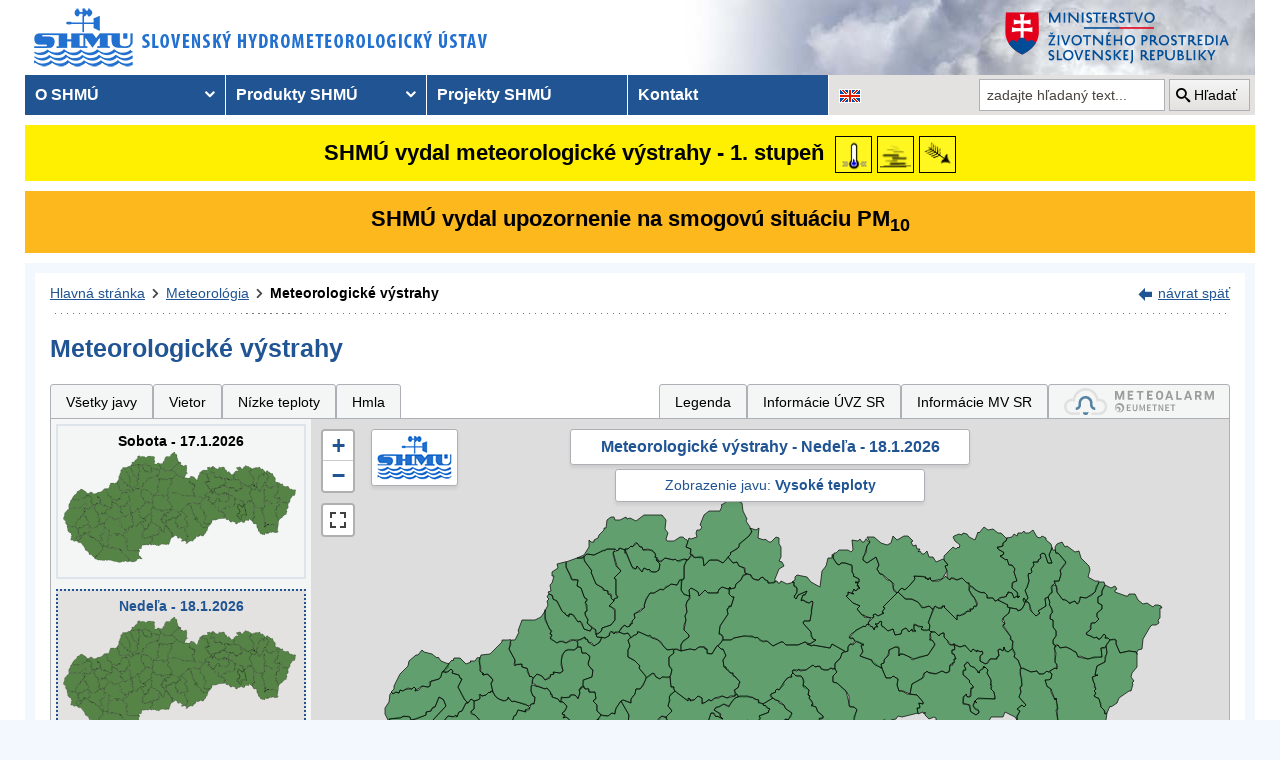

--- FILE ---
content_type: text/html; charset=utf-8
request_url: https://w5.shmu.sk/sk/?page=987&id=&d=1&jav=137&roll=KSK%7CPSK%7CTTSK%7CTSK%7CNSK%7CZSK%7CBSK
body_size: 15950
content:
<!doctype html>
<html lang="sk-SK" class="no-js">
<head>
    <link rel="dns-prefetch" href="//www.googletagmanager.com">
    <link rel="dns-prefetch" href="//www.google-analytics.com">
    <link rel="dns-prefetch" href="//www.google.com">
    <link rel="dns-prefetch" href="//www.google.sk">
    <link rel="dns-prefetch" href="//stats.g.doubleclick.net">
    <link rel="dns-prefetch" href="//www.facebook.com">
    <link rel="dns-prefetch" href="//static.xx.fbcdn.net">
    <link rel="dns-prefetch" href="//connect.facebook.net">

    <link rel="preload" as="font" href="/assets/fonts/icomoon.ttf?bfmrgw" crossorigin="anonymous">
    <meta name="theme-color" content="#205493">

    <meta http-equiv="X-UA-Compatible" content="IE=edge">
    <meta http-equiv="content-type" content="text/html; charset=utf-8">
    <meta content="shmu, shmú, pocasie, počasie, meteo, hydrometerologický ústav, meteorologický ústav, predpoveď počasia, výstrahy, hydrologické povodňová aktivita, zrážky, dážď, povodne, dunaj, rieky a toky slovenska, meteorológia, hydrológia" name="keywords">
<meta content="Slovenský hydrometeorologický ústav, hydrologické a meteorologické predpovede a výstrahy, analýzy počasia, história počasia, emisie, kvalita ovzdušia" name="description">

    <link rel="icon" href="/favicon.ico" type="image/x-icon">
    <link rel="shortcut icon" href="/favicon.ico">
    <link rel="apple-touch-icon" sizes="180x180" href="/apple-touch-icon.png">

    <meta content="Slovenský hydrometeorologický ústav" name="author">
    <meta name="verify-v1" content="7kjxlmO1GexQ5A/Q+pq5zTRciBqyRdm5PrmkLD2UquE=">
    
    <meta name="author" content="Slovenský hydrometeorologický ústav">
    <meta name="copyright" content="Slovenský hydrometeorologický ústav">
    <meta property="fb:app_id" content="179204109293551">

    <link type="text/css" rel="stylesheet" href="/assets/js/vendor/cookieconsent-3.1.0/cookieconsent.css">
    <link type="text/css" rel="stylesheet" href="/assets/css/shmu.css?ver=202601080913">


        <title>Meteorologické výstrahy - SHMÚ</title>

    <script>
        window.wn_lang = 'sk';
        window.shmu_ver = '202601080913'
        
    </script>
    <script src="/assets/js/vendor/jquery-3.7.1.min.js"></script>
    <script src="/assets/js/shmu.js?ver=202601080913"></script>

    <script type="module" src="/assets/js/vendor/cookieconsent-3.1.0/cookieconsent-config.js"></script>

    
</head>
<body>
<script type="text/plain"
        data-category="analytics"
        data-service="Facebook">
    window.fbAsyncInit = function() {
        FB.init({
            appId      : '179204109293551',
            xfbml      : true,
            version    : 'v5.0'
        });
        FB.AppEvents.logPageView();
    };

    (function(d, s, id){
        var js, fjs = d.getElementsByTagName(s)[0];
        if (d.getElementById(id)) {return;}
        js = d.createElement(s); js.id = id;
        js.src = "//connect.facebook.net/sk_SK/sdk.js";
        fjs.parentNode.insertBefore(js, fjs);
    }(document, 'script', 'facebook-jssdk'));
</script>



<!--  CONTAINER begin ******************************************* -->
<div id="container">
<div class="unsupported-browser"></div>
<header>
        <div class="logo">
        <a title="Slovenský hydrometeorologický ústav" tabindex="0" id="shmu-logo" href="?page=1"><img width="473" height="75" src="/img/shmu-logo-top-sk.png" alt="Slovenský hydrometeorologický ústav"></a>
    </div>
        <div class="kolaz img-7">
        <a href="https://www.minzp.sk/" tabindex="-1" rel="noopener" class="mzp-logo" target="_blank" title="Ministerstvo životného prostredia">
            <img src="/img/ministerstvo-zivotneho-prostredia-sk.png" width="250" height="55" alt="Ministerstvo životného prostredia">
        </a>
    </div>
</header>
<nav class="main-nav" aria-label="Hlavná navigácia">
        <!-- CACHE [PAGE_TOPMENU_sk] - ts:2026-01-17 07:12:55, generated: 12.283ms] -->
<ul id="menu" role="menubar" aria-label="Hlavná navigácia"><li class="has-submenu"  role="none"><a href="#!" aria-haspopup="true" aria-expanded="false" role="menuitem" tabindex="0">O SHMÚ</a><ul class="is-submenu" role="menu" aria-label="O SHMÚ"><li role="none"><a href="?page=1793" role="menuitem" tabindex="-1">O nás</a></li><li role="none"><a href="?page=2452" role="menuitem" tabindex="-1">Prezentačné brožúry</a></li><li role="none"><a href="?page=1233" role="menuitem" tabindex="-1">Organizačná štruktúra</a></li><li role="none"><a href="?page=1713" role="menuitem" tabindex="-1">Základné dokumenty</a></li><li role="none"><a href="?page=2043" role="menuitem" tabindex="-1">Certifikáty a osvedčenia</a></li><li role="none"><a href="?page=1714" role="menuitem" tabindex="-1">Výročné správy SHMÚ</a></li><li role="none"><a href="?page=2878" role="menuitem" tabindex="-1">Verejné odpočty SHMÚ</a></li><li role="none"><a href="?page=2795" role="menuitem" tabindex="-1">Správy o vede, výskume a inováciách</a></li><li role="none"><a href="?page=2390" role="menuitem" tabindex="-1">Ochrana osobných údajov</a></li><li role="none"><a href="?page=2018" role="menuitem" tabindex="-1">Verejné obstarávanie</a></li><li role="none"><a href="?page=1715" role="menuitem" tabindex="-1">Ostatné</a></li><li role="none"><a href="?page=2210" role="menuitem" tabindex="-1">Objednávanie prednášok a exkurzií na SHMÚ Bratislava</a></li><li role="none"><a href="?page=2098" role="menuitem" tabindex="-1">Oznamovanie protispoločenskej činnosti</a></li><li role="none"><a href="?page=2784" role="menuitem" tabindex="-1">Plán Rodovej rovnosti SHMÚ</a></li><li class="has-submenu"  role="none"><a href="#!" aria-haspopup="true" aria-expanded="false" role="menuitem" tabindex="-1">Sprístupňovanie informácií</a><ul class="is-submenu" role="menu" aria-label="Sprístupňovanie informácií"><li role="none"><a href="https://www.slov-lex.sk/pravne-predpisy/SK/ZZ/2000/211/" role="menuitem" tabindex="-1">Zákon č. 211/2000 Z.z. o slobodnom prístupe k informáciám</a></li><li role="none"><a href="?page=1712" role="menuitem" tabindex="-1">Poskytovanie informácií</a></li><li role="none"><a href="/File/Ziadost_o_spristupnenie_informacii_podla_zakona_c_211.doc" role="menuitem" tabindex="-1">Žiadosť o sprístupnenie informácií - tlačivo</a></li><li role="none"><a href="?page=1721" role="menuitem" tabindex="-1">Žiadosť o sprístupnenie informácií - elektronický formulár</a></li><li role="none"><a href="?page=1792" role="menuitem" tabindex="-1">Sadzobník</a></li></ul></li><li role="none"><a href="?page=1716" role="menuitem" tabindex="-1">Informácie pre študentov a školy</a></li><li role="none"><a href="?page=1824" role="menuitem" tabindex="-1">Voľné pracovné pozície</a></li><li role="none"><a href="?page=2669" role="menuitem" tabindex="-1">Podcasty SHMÚ</a></li></ul></li><li class="has-submenu"  role="none"><a href="#!" aria-haspopup="true" aria-expanded="false" role="menuitem" tabindex="-1">Produkty SHMÚ</a><ul class="is-submenu" role="menu" aria-label="Produkty SHMÚ"><li class="has-submenu"  role="none"><a href="#!" aria-haspopup="true" aria-expanded="false" role="menuitem" tabindex="-1">Meteorológia</a><ul class="is-submenu" role="menu" aria-label="Meteorológia"><li role="none"><a href="?page=987" role="menuitem" tabindex="-1">Výstrahy</a></li><li class="has-submenu"  role="none"><a href="#!" aria-haspopup="true" aria-expanded="false" role="menuitem" tabindex="-1">Počasie</a><ul class="is-submenu" role="menu" aria-label="Počasie"><li role="none"><a href="?page=59" role="menuitem" tabindex="-1">Aktuálne počasie - Slovensko</a></li><li role="none"><a href="?page=60" role="menuitem" tabindex="-1">Aktuálne počasie - Európa</a></li><li role="none"><a href="?page=980" role="menuitem" tabindex="-1">Prízemné tlakové pole</a></li><li role="none"><a href="?page=1110" role="menuitem" tabindex="-1">Prehľad počasia za týždeň</a></li><li role="none"><a href="?page=1113" role="menuitem" tabindex="-1">Prehľad počasia za mesiac</a></li></ul></li><li role="none"><a href="?page=1910" role="menuitem" tabindex="-1">Stručná predpoveď</a></li><li class="has-submenu"  role="none"><a href="#!" aria-haspopup="true" aria-expanded="false" role="menuitem" tabindex="-1">Rozšírená predpoveď</a><ul class="is-submenu" role="menu" aria-label="Rozšírená predpoveď"><li role="none"><a href="?page=58" role="menuitem" tabindex="-1">Pre Slovensko</a></li><li role="none"><a href="?page=103" role="menuitem" tabindex="-1">Pre západné Slovensko</a></li><li role="none"><a href="?page=104" role="menuitem" tabindex="-1">Pre stredné Slovensko</a></li><li role="none"><a href="?page=105" role="menuitem" tabindex="-1">Pre východné Slovensko</a></li><li role="none"><a href="?page=106" role="menuitem" tabindex="-1">Pre Bratislavu</a></li><li role="none"><a href="?page=107" role="menuitem" tabindex="-1">Pre Tatry</a></li></ul></li><li role="none"><a href="?page=2882" role="menuitem" tabindex="-1">Grafické zobrazenie textových predpovedí</a></li><li role="none"><a href="?page=2870" role="menuitem" tabindex="-1">Mesačná predpoveď počasia</a></li><li role="none"><a href="?page=1755" role="menuitem" tabindex="-1">Systém INCA</a></li><li role="none"><a href="?page=2673" role="menuitem" tabindex="-1">EPSGRAMY</a></li><li class="has-submenu"  role="none"><a href="#!" aria-haspopup="true" aria-expanded="false" role="menuitem" tabindex="-1">Model ALADIN - na 3 dni</a><ul class="is-submenu" role="menu" aria-label="Model ALADIN - na 3 dni"><li role="none"><a href="?page=472" role="menuitem" tabindex="-1">Predpovede modelu ALADIN</a></li><li role="none"><a href="?page=769" role="menuitem" tabindex="-1">Meteogram - na 3 dni</a></li><li role="none"><a href="?page=2199" role="menuitem" tabindex="-1">ALADIN Európa</a></li><li role="none"><a href="?page=473" role="menuitem" tabindex="-1">Teplota</a></li><li role="none"><a href="?page=474" role="menuitem" tabindex="-1">Vietor</a></li><li role="none"><a href="?page=475" role="menuitem" tabindex="-1">Oblačnosť</a></li><li role="none"><a href="?page=476" role="menuitem" tabindex="-1">Zrážky</a></li><li role="none"><a href="?page=1642" role="menuitem" tabindex="-1">Výškové mapy</a></li><li role="none"><a href="?page=477" role="menuitem" tabindex="-1">PsTEMP - vertikálne profily</a></li><li role="none"><a href="?page=478" role="menuitem" tabindex="-1">PsTEMP - časové rezy</a></li><li role="none"><a href="?page=479" role="menuitem" tabindex="-1">PsTEMP - profil vetra</a></li><li role="none"><a href="?page=1016" role="menuitem" tabindex="-1">model ALADIN - popis</a></li></ul></li><li class="has-submenu"  role="none"><a href="#!" aria-haspopup="true" aria-expanded="false" role="menuitem" tabindex="-1">Model ECMWF - na 10 dní</a><ul class="is-submenu" role="menu" aria-label="Model ECMWF - na 10 dní"><li role="none"><a href="?page=1186" role="menuitem" tabindex="-1">Meteogram - na 10 dní</a></li><li role="none"><a href="?page=1184" role="menuitem" tabindex="-1">Epsgram - na 8 dní</a></li><li role="none"><a href="?page=1164" role="menuitem" tabindex="-1">Model ECMWF - popis</a></li></ul></li><li role="none"><a href="?page=2656" role="menuitem" tabindex="-1">Epsgram A-LAEF - na 3 dni</a></li><li role="none"><a href="http://www.shmu.sk/produkty/nwp/alaef/" role="menuitem" tabindex="-1">Mapy A-LAEF</a></li><li role="none"><a href="?page=2322" role="menuitem" tabindex="-1">Radary</a></li><li role="none"><a href="?page=66" role="menuitem" tabindex="-1">Družice</a></li><li role="none"><a href="?page=2266" role="menuitem" tabindex="-1">Kamery</a></li><li class="has-submenu"  role="none"><a href="#!" aria-haspopup="true" aria-expanded="false" role="menuitem" tabindex="-1">Ozónové spravodajstvo</a><ul class="is-submenu" role="menu" aria-label="Ozónové spravodajstvo"><li role="none"><a href="?page=7" role="menuitem" tabindex="-1">Aktuálny stav ozónu</a></li><li role="none"><a href="?page=2423" role="menuitem" tabindex="-1">Priebeh UV Index-u</a></li><li role="none"><a href="?page=2424" role="menuitem" tabindex="-1">Predpoveď UV index-u</a></li><li role="none"><a href="?page=2458" role="menuitem" tabindex="-1">Javy a pojmy</a></li><li role="none"><a href="?page=2459" role="menuitem" tabindex="-1">Otázky a odpovede</a></li><li role="none"><a href="?page=2463" role="menuitem" tabindex="-1">Vývoj v SR</a></li><li role="none"><a href="?page=55" role="menuitem" tabindex="-1">Kontakt</a></li></ul></li><li role="none"><a href="?page=68" role="menuitem" tabindex="-1">Snehové spravodajstvo</a></li><li role="none"><a href="?page=8" role="menuitem" tabindex="-1">Typy poveternostných situácií</a></li><li role="none"><a href="?page=2049&amp;skupina=1" role="menuitem" tabindex="-1">Aktuálne odborné informácie</a></li><li role="none"><a href="?page=31" role="menuitem" tabindex="-1">Meteorologický časopis</a></li><li class="has-submenu"  role="none"><a href="#!" aria-haspopup="true" aria-expanded="false" role="menuitem" tabindex="-1">Napíšte nám ...</a><ul class="is-submenu" role="menu" aria-label="Napíšte nám ..."><li role="none"><a href="?page=1007" role="menuitem" tabindex="-1">Pozorovali ste búrku?</a></li><li role="none"><a href="?page=1337" role="menuitem" tabindex="-1">Pozorovali ste tornádo?</a></li><li role="none"><a href="/?page=1138" role="menuitem" tabindex="-1">Vaše fotografie</a></li></ul></li><li role="none"><a href="?page=975" role="menuitem" tabindex="-1">Články, prednášky, informácie ...</a></li><li role="none"><a href="?page=482" role="menuitem" tabindex="-1">Otázky, odpovede ...</a></li><li role="none"><a href="?page=1029" role="menuitem" tabindex="-1">Rozhovor s meteorológom</a></li><li role="none"><a href="?page=1095" role="menuitem" tabindex="-1">Slovník pojmov, výrazov</a></li></ul></li><li class="has-submenu"  role="none"><a href="#!" aria-haspopup="true" aria-expanded="false" role="menuitem" tabindex="-1">Hydrológia</a><ul class="is-submenu" role="menu" aria-label="Hydrológia"><li class="has-submenu"  role="none"><a href="#!" aria-haspopup="true" aria-expanded="false" role="menuitem" tabindex="-1">Hydrologické spravodajstvo</a><ul class="is-submenu" role="menu" aria-label="Hydrologické spravodajstvo"><li role="none"><a href="?page=10" role="menuitem" tabindex="-1">Hydrologické spravodajstvo</a></li><li role="none"><a href="?page=110" role="menuitem" tabindex="-1">Správy - celé Slovensko</a></li><li role="none"><a href="?page=111" role="menuitem" tabindex="-1">Situácia a vývoj</a></li><li role="none"><a href="?page=112" role="menuitem" tabindex="-1">Morava</a></li><li role="none"><a href="?page=2078" role="menuitem" tabindex="-1">Spravodajstvo pre Maďarsko</a></li><li role="none"><a href="?page=113" role="menuitem" tabindex="-1">Turistika a rybolov</a></li><li role="none"><a href="?page=981" role="menuitem" tabindex="-1">Teploty vodných nádrží</a></li><li role="none"><a href="?page=935" role="menuitem" tabindex="-1">Pre povodie Dunaja</a></li><li role="none"><a href="?page=765" role="menuitem" tabindex="-1">Vodomerné stanice</a></li><li role="none"><a href="?page=838" role="menuitem" tabindex="-1">Zrážkomerné stanice</a></li><li role="none"><a href="?page=128" role="menuitem" tabindex="-1">Povodňové správy</a></li><li role="none"><a href="?page=687" role="menuitem" tabindex="-1">Snehové spravodajstvo</a></li></ul></li><li class="has-submenu"  role="none"><a href="#!" aria-haspopup="true" aria-expanded="false" role="menuitem" tabindex="-1">Úsek hydrologická služba</a><ul class="is-submenu" role="menu" aria-label="Úsek hydrologická služba"><li role="none"><a href="?page=946" role="menuitem" tabindex="-1">Úsek hydrologická služba</a></li><li role="none"><a href="?page=948" role="menuitem" tabindex="-1">Odbor Kvantita povrchových vôd</a></li><li role="none"><a href="?page=1774" role="menuitem" tabindex="-1">Odbor Kvalita povrchových vôd</a></li><li role="none"><a href="?page=949" role="menuitem" tabindex="-1">Odbor Podzemné vody</a></li><li role="none"><a href="?page=2481" role="menuitem" tabindex="-1">Regionálne pracovisko Banská Bystrica</a></li><li role="none"><a href="?page=2482" role="menuitem" tabindex="-1">Regionálne pracovisko Košice</a></li><li role="none"><a href="?page=2483" role="menuitem" tabindex="-1">Regionálne pracovisko Žilina</a></li><li role="none"><a href="?page=1094" role="menuitem" tabindex="-1">Súhrnná evidencia o vodách</a></li><li role="none"><a href="?page=2160" role="menuitem" tabindex="-1">Štátna hydrologická sieť SHMÚ</a></li><li role="none"><a href="?page=2079" role="menuitem" tabindex="-1">Projekty</a></li><li role="none"><a href="?page=2176" role="menuitem" tabindex="-1">Publikácie</a></li></ul></li></ul></li><li class="has-submenu"  role="none"><a href="#!" aria-haspopup="true" aria-expanded="false" role="menuitem" tabindex="-1">Kvalita ovzdušia</a><ul class="is-submenu" role="menu" aria-label="Kvalita ovzdušia"><li role="none"><a href="?page=992" role="menuitem" tabindex="-1">Emisie</a></li><li role="none"><a href="?page=997" role="menuitem" tabindex="-1">Ročné správy o kvalite ovzdušia</a></li><li role="none"><a href="?page=2381" role="menuitem" tabindex="-1">Mesačné správy o kvalite ovzdušia </a></li><li role="none"><a href="?page=2891" role="menuitem" tabindex="-1">Služby CAMS</a></li><li role="none"><a href="?page=1&amp;id=oko_kriteria" role="menuitem" tabindex="-1">Limitné hodnoty koncentrácií</a></li><li role="none"><a href="?page=2675" role="menuitem" tabindex="-1">Oblasti riadenia kvality ovzdušia</a></li><li class="has-submenu"  role="none"><a href="#!" aria-haspopup="true" aria-expanded="false" role="menuitem" tabindex="-1">Národná monitorovacia sieť kvality ovzdušia (NMSKO)</a><ul class="is-submenu" role="menu" aria-label="Národná monitorovacia sieť kvality ovzdušia (NMSKO)"><li role="none"><a href="?page=1&amp;id=oko_monit_siet" role="menuitem" tabindex="-1">Národná monitorovacia sieť kvality ovzdušia</a></li><li role="none"><a href="?page=225" role="menuitem" tabindex="-1">Merané veličiny a metódy pozorovania</a></li></ul></li><li role="none"><a href="?page=229" role="menuitem" tabindex="-1">Vplyv znečisťujúcich látok</a></li><li class="has-submenu"  role="none"><a href="#!" aria-haspopup="true" aria-expanded="false" role="menuitem" tabindex="-1">Zóny a aglomerácie</a><ul class="is-submenu" role="menu" aria-label="Zóny a aglomerácie"><li role="none"><a href="https://www.shmu.sk/sk/?page=2873" role="menuitem" tabindex="-1">Vymedzenie oblastí riadenia kvality ovzdušia pre rok 2024</a></li><li role="none"><a href="?page=2768" role="menuitem" tabindex="-1">Vymedzenie oblastí riadenia kvality ovzdušia pre rok 2023</a></li><li role="none"><a href="?page=2674" role="menuitem" tabindex="-1">Vymedzenie oblastí riadenia kvality ovzdušia pre rok 2022</a></li><li role="none"><a href="?page=2186" role="menuitem" tabindex="-1">Vymedzenie oblastí riadenia kvality ovzdušia pre rok 2021</a></li><li role="none"><a href="?page=231" role="menuitem" tabindex="-1">Rozdelenie územia SR na zóny a aglomerácie</a></li><li role="none"><a href="?page=2699" role="menuitem" tabindex="-1">Podklady pre Programy na zlepšenie kvality ovzdušia</a></li></ul></li><li class="has-submenu"  role="none"><a href="#!" aria-haspopup="true" aria-expanded="false" role="menuitem" tabindex="-1">Modelovanie kvality ovzdušia</a><ul class="is-submenu" role="menu" aria-label="Modelovanie kvality ovzdušia"><li role="none"><a href="?page=2895" role="menuitem" tabindex="-1">Modelovanie kvality ovzdušia</a></li><li role="none"><a href="?page=2665" role="menuitem" tabindex="-1">CALPUFF</a></li><li role="none"><a href="?page=2663" role="menuitem" tabindex="-1">CMAQ</a></li><li role="none"><a href="?page=2659" role="menuitem" tabindex="-1">RIO</a></li><li role="none"><a href="?page=2664" role="menuitem" tabindex="-1">ATMOPLAN</a></li></ul></li><li role="none"><a href="?page=996" role="menuitem" tabindex="-1" target="_blank">Štúdie, analýzy a ďalšie informácie</a></li><li role="none"><a href="?page=2699" role="menuitem" tabindex="-1">Hodnotenia pre Programy na zlepšenie kvality ovzdušia</a></li><li role="none"><a href="?page=1&amp;id=oko_faq" role="menuitem" tabindex="-1">Časté otázky</a></li></ul></li><li class="has-submenu"  role="none"><a href="#!" aria-haspopup="true" aria-expanded="false" role="menuitem" tabindex="-1">Klimatológia</a><ul class="is-submenu" role="menu" aria-label="Klimatológia"><li role="none"><a href="?page=1798" role="menuitem" tabindex="-1">Odbor Klimatologická služba</a></li><li class="has-submenu"  role="none"><a href="#!" aria-haspopup="true" aria-expanded="false" role="menuitem" tabindex="-1">Klimatologické spravodajstvo</a><ul class="is-submenu" role="menu" aria-label="Klimatologické spravodajstvo"><li class="has-submenu"  role="none"><a href="#!" aria-haspopup="true" aria-expanded="false" role="menuitem" tabindex="-1">Klimagramy</a><ul class="is-submenu" role="menu" aria-label="Klimagramy"><li role="none"><a href="?page=1783" role="menuitem" tabindex="-1">Teplota vzduchu </a></li><li role="none"><a href="?page=2120" role="menuitem" tabindex="-1">Teplota pôdy</a></li><li role="none"><a href="?page=1784" role="menuitem" tabindex="-1">Atmosférické zrážky</a></li><li role="none"><a href="?page=1785" role="menuitem" tabindex="-1">Tlak vzduchu</a></li><li role="none"><a href="?page=1786" role="menuitem" tabindex="-1">Slnečný svit  </a></li></ul></li><li class="has-submenu"  role="none"><a href="#!" aria-haspopup="true" aria-expanded="false" role="menuitem" tabindex="-1">Mapové produkty</a><ul class="is-submenu" role="menu" aria-label="Mapové produkty"><li role="none"><a href="?page=2901" role="menuitem" tabindex="-1">Denné mapy</a></li><li role="none"><a href="?page=1609" role="menuitem" tabindex="-1">Týždenné mapy</a></li><li role="none"><a href="?page=1610" role="menuitem" tabindex="-1">Mesačné mapy</a></li><li role="none"><a href="?page=2903" role="menuitem" tabindex="-1">Index požiarneho nebezpečenstva</a></li></ul></li><li role="none"><a href="?page=2166" role="menuitem" tabindex="-1">Monitoring sucha</a></li></ul></li><li class="has-submenu"  role="none"><a href="#!" aria-haspopup="true" aria-expanded="false" role="menuitem" tabindex="-1">Zmena klímy</a><ul class="is-submenu" role="menu" aria-label="Zmena klímy"><li role="none"><a href="?page=1070" role="menuitem" tabindex="-1">Klimatický systém Zeme</a></li><li role="none"><a href="?page=1067" role="menuitem" tabindex="-1">Klíma v histórii Zeme </a></li><li role="none"><a href="?page=1071" role="menuitem" tabindex="-1">Človekom spôsobená zmena klímy</a></li><li role="none"><a href="?page=1069" role="menuitem" tabindex="-1">Scenáre budúcej klímy</a></li><li role="none"><a href="?page=1379" role="menuitem" tabindex="-1">Výskum zmeny klímy</a></li></ul></li><li class="has-submenu"  role="none"><a href="#!" aria-haspopup="true" aria-expanded="false" role="menuitem" tabindex="-1">Klíma Slovenska</a><ul class="is-submenu" role="menu" aria-label="Klíma Slovenska"><li role="none"><a href="?page=1064" role="menuitem" tabindex="-1">Klimatické pomery SR  </a></li><li role="none"><a href="?page=1384" role="menuitem" tabindex="-1">Historické extrémy</a></li><li role="none"><a href="?page=1637" role="menuitem" tabindex="-1">Singularity</a></li></ul></li><li class="has-submenu"  role="none"><a href="#!" aria-haspopup="true" aria-expanded="false" role="menuitem" tabindex="-1">Fenológia</a><ul class="is-submenu" role="menu" aria-label="Fenológia"><li role="none"><a href="?page=2852" role="menuitem" tabindex="-1">Čo je fenológia</a></li><li role="none"><a href="?page=1549" role="menuitem" tabindex="-1">Metodiky</a></li></ul></li><li role="none"><a href="?page=2932" role="menuitem" tabindex="-1">Staničná sieť</a></li><li role="none"><a href="?page=1613" role="menuitem" tabindex="-1">Bulletin MaK</a></li><li role="none"><a href="?page=1553" role="menuitem" tabindex="-1">Slovník klimatologických pojmov</a></li><li class="has-submenu"  role="none"><a href="#!" aria-haspopup="true" aria-expanded="false" role="menuitem" tabindex="-1">Publikácie</a><ul class="is-submenu" role="menu" aria-label="Publikácie"><li role="none"><a href="?page=2779" role="menuitem" tabindex="-1">Radiačné ročenky</a></li><li role="none"><a href="?page=1794" role="menuitem" tabindex="-1">Klimatický atlas Slovenska</a></li><li role="none"><a href="?page=1550" role="menuitem" tabindex="-1">Zborníky</a></li><li role="none"><a href="?page=2869" role="menuitem" tabindex="-1">Zborníky NKP</a></li></ul></li></ul></li><li role="none"><a href="?page=34" role="menuitem" tabindex="-1">Letecká meteorológia</a></li><li class="has-submenu"  role="none"><a href="#!" aria-haspopup="true" aria-expanded="false" role="menuitem" tabindex="-1">Čiastkový monitorovací systém</a><ul class="is-submenu" role="menu" aria-label="Čiastkový monitorovací systém"><li role="none"><a href="?page=21" role="menuitem" tabindex="-1">Meteorológia a klimatológia</a></li><li role="none"><a href="?page=19" role="menuitem" tabindex="-1">Ovzdušie</a></li><li role="none"><a href="?page=20" role="menuitem" tabindex="-1">Rádioaktivita</a></li></ul></li><li role="none"><a href="http://nrz.shmu.sk/" role="menuitem" tabindex="-1">Národný register znečisťovania</a></li></ul></li><li role="none"><a href="?page=569" role="menuitem" tabindex="-1">Projekty SHMÚ</a></li><li role="none"><a href="?page=5" role="menuitem" tabindex="-1">Kontakt</a></li></ul>
<!-- /CACHE -->

    <ul id="lang-nav" aria-label="Zmena jazykovej verzie stránok">
                <li class="english">
            <a title="Zmena jazykovej verzie stránky na EN" aria-label="Zmena jazykovej verzie stránky na EN" href="/en/?page=987&amp;id="><img src="/img/lang-en.gif" width="22" height="14" alt="Zmena jazykovej verzie stránky na EN"></a>
        </li>
    </ul>
    <form id="searchform" action="?" method="get">
        <p><input type="hidden" name="page" value="976">
            <label for="search">vyhľadávanie</label>
            <input aria-labelledby="btn_search" type="text" id="search" placeholder="zadajte hľadaný text..." required name="q" value="">
            <button type="submit" id="btn_search">Hľadať</button>
        </p>
    </form>
</nav>



<!-- CONTENT -->
<main id="content" tabindex="-1">
    <div class="warnings-banners">
<!-- CAHCE [PAGE_WARNINGS_BANNERS_sk] - ts:2026-01-17 07:12:55, generated: 10.217ms] -->
<div class="vystrahy-banner warn_1"><a href="?page=987" title="Zobraziť meteorologické výstrahy"><span>SHMÚ vydal meteorologické výstrahy - 1. stupeň</span> <img class="warn_img" src="/img/vystrahy/znacky/teploty_nizke1.png" width="37" height="37" title="1. stupeň - Nízke teploty" alt="1. stupeň - Nízke teploty" /><img class="warn_img" src="/img/vystrahy/znacky/hmla1.png" width="37" height="37" title="1. stupeň - Hmla" alt="1. stupeň - Hmla" /><img class="warn_img" src="/img/vystrahy/znacky/vietor1.png" width="37" height="37" title="1. stupeň - Vietor" alt="1. stupeň - Vietor" /></a></div>
<div class="vystrahy-banner warn_2"><a title="Zobraziť smogový varovný systém" href="?page=2264"><span>SHMÚ vydal upozornenie na smogovú situáciu PM<sub>10</sub></span></a></div>
<!-- /CACHE --></div>
    <!-- MAINCONTENT -->
    <div id="maincontent">

            <div class="fullwidth">
<div id="breadcrumbs"><nav aria-label="Pozícia stránky"><ol><li><a href="?page=1" title="Hlavná stránka">Hlavná stránka</a></li><li><a href="?page=6" title="Meteorológia">Meteorológia</a></li><li><a href="?page=987" title="Meteorologické výstrahy" aria-current="page">Meteorologické výstrahy</a></li></ol></nav><div class="navig"><a href="javascript:history.go(-1);" title="návrat späť">návrat späť</a></div></div><section id="pcontent"><h1>Meteorologické výstrahy</h1>
            <style type="text/css">
                .b-name {
                    color: #000;
                    font-size: 12px;
                    font-weight: bold;
                    white-space: nowrap;
                    text-align: center;
                    /* border: 1px solid black; */
                    line-height: 1;

                }
            </style>
<script>
    var d = [];
    var map_center = [48.788714, 19.496843];
    var map_zoom = 7.5;
</script>
<script src="/js/meteo/meteovystrahy.js?build=202601080913"></script>
<script>
    $( document ).ready(function( ) {
        map_init();
    });
</script>

<script src="/assets/js/vendor/leaflet-1.8.0/leaflet.js"></script>
<script src="/assets/js/vendor/leaflet-1.8.0/leaflet.ajax.min.js"></script>
<script src="/assets/js/vendor/leaflet-1.8.0/Leaflet.Control.Custom.js"></script>
<script src="/assets/js/vendor/leaflet-1.8.0/leaflet-svg-shape-markers.min.js"></script>
<script src="/assets/js/vendor/leaflet-fullscreen/Leaflet.fullscreen.min.js"></script>
<link type="text/css" rel="stylesheet" href="/assets/js/vendor/leaflet-1.8.0/leaflet.css" />
<link type="text/css" rel="stylesheet" href="/assets/js/vendor/leaflet-fullscreen/leaflet.fullscreen.css" />

<div class="clearfix mb-2" id="tabs"></div><div class="form-panel-tabs" role="tablist"><a role="tab" class="" href="?page=987&amp;id=&amp;d=1&amp;roll=KSK%7CPSK%7CTTSK%7CTSK%7CNSK%7CZSK%7CBSK#tabs" aria-selected="false" title="Všetky javy">Všetky javy</a><a role="tab" class="" href="?page=987&amp;id=&amp;d=1&amp;jav=125&amp;roll=KSK%7CPSK%7CTTSK%7CTSK%7CNSK%7CZSK%7CBSK#tabs" aria-selected="false" title="Vietor">Vietor</a><a role="tab" class="" href="?page=987&amp;id=&amp;d=1&amp;jav=138&amp;roll=KSK%7CPSK%7CTTSK%7CTSK%7CNSK%7CZSK%7CBSK#tabs" aria-selected="false" title="Nízke teploty">Nízke teploty</a><a role="tab" class="" href="?page=987&amp;id=&amp;d=1&amp;jav=139&amp;roll=KSK%7CPSK%7CTTSK%7CTSK%7CNSK%7CZSK%7CBSK#tabs" aria-selected="false" title="Hmla">Hmla</a><a role="tab"  href="javascript:void(0);" onclick=" popUpWH('/popups/meteo/vystrahy_legenda.php?page=987&amp;lang=sk',950,650)" class="ml-auto">Legenda</a><a role="tab" href="?page=2691">Informácie ÚVZ SR</a><a role="tab" href="?page=2934">Informácie MV SR</a><a role="tab" href="https://www.meteoalarm.org" target="_blank"><img width="150" class="mb-1" src="/Image/DMS/Vystrahy/meteoalarm2021.svg" alt="Meteoalarm"  /></a></div><div class="v-map-wrapper">
<div class="v-small-maps">
<script> var v_small_map_meteo_vystrahy_data = []; </script>
<div class="v-small-map ">
    <a class="v-small-map--vystraha-mapa-link" title="Sobota - 17.1.2026" href="?page=987&amp;id=&amp;d=0&amp;jav=137&amp;roll=KSK%7CPSK%7CTTSK%7CTSK%7CNSK%7CZSK%7CBSK#tabs"></a>
    <div class="v-small-map--title">Sobota - 17.1.2026</div>
    <img src="/img/loading2.gif" class="v-small-map--vystraha-loader" id="vmeteo-loader-0" alt="Načítavam údaje...">
            <object onload="onload_meteo_warnings_small_map(0)" type="image/svg+xml" data="/img/svg/meteo_vystrahy_mapa.svg" data-day="0" id="v-meteo-mapa-svg-0">
                Váš prehliadač nepodporuje zobrazovanie SVG 
            </object>
            <script>
                v_small_map_meteo_vystrahy_data[0] = [];

            </script>
</div>
<div class="v-small-map selected">
    <a class="v-small-map--vystraha-mapa-link" title="Nedeľa - 18.1.2026" href="?page=987&amp;id=&amp;d=1&amp;jav=137&amp;roll=KSK%7CPSK%7CTTSK%7CTSK%7CNSK%7CZSK%7CBSK#tabs"></a>
    <div class="v-small-map--title">Nedeľa - 18.1.2026</div>
    <img src="/img/loading2.gif" class="v-small-map--vystraha-loader" id="vmeteo-loader-1" alt="Načítavam údaje...">
            <object onload="onload_meteo_warnings_small_map(1)" type="image/svg+xml" data="/img/svg/meteo_vystrahy_mapa.svg" data-day="1" id="v-meteo-mapa-svg-1">
                Váš prehliadač nepodporuje zobrazovanie SVG 
            </object>
            <script>
                v_small_map_meteo_vystrahy_data[1] = [];

            </script>
</div>
<div class="v-small-map ">
    <a class="v-small-map--vystraha-mapa-link" title="Pondelok - 19.1.2026" href="?page=987&amp;id=&amp;d=2&amp;jav=137&amp;roll=KSK%7CPSK%7CTTSK%7CTSK%7CNSK%7CZSK%7CBSK#tabs"></a>
    <div class="v-small-map--title">Pondelok - 19.1.2026</div>
    <img src="/img/loading2.gif" class="v-small-map--vystraha-loader" id="vmeteo-loader-2" alt="Načítavam údaje...">
            <object onload="onload_meteo_warnings_small_map(2)" type="image/svg+xml" data="/img/svg/meteo_vystrahy_mapa.svg" data-day="2" id="v-meteo-mapa-svg-2">
                Váš prehliadač nepodporuje zobrazovanie SVG 
            </object>
            <script>
                v_small_map_meteo_vystrahy_data[2] = [];

            </script>
</div></div><div class="v-map"><div id="i_map" class="ms_map m-0 h-500 position-relative">
    <div class="v-map-title">Meteorologické výstrahy - Nedeľa - 18.1.2026</div>
    <div class="v-map-subtitle">
            Zobrazenie javu: <strong>Vysoké teploty</strong>
            </div>
    <div class="v-map-logo">
        <img src="/img/shmu-logo-small.png" width="75" height="45" alt="SHMÚ" />
    </div>
    <div class="v-map-legenda">
        <img src="/img/vystrahy2/legenda_bez2.png" width="138" height="57" alt="Legenda" />
    </div>
    <div class="v-map-updated">
        Aktualizované: 17.1.2026 06:35<br>
        Najbližšia aktualizácia najneskôr: 17.1.2026 12:00
    </div>
</div></div></div><script>
            //<![CDATA[

            HINTS_ITEMS = { }

            var t = null;
            function TooltipText(cid) {
                var tbox=null;
                tbox = HINTS_ITEMS[cid];
                if (tbox==null) {
                    tbox = 'Újade nie sú k dispozícii';
                }
                    return '<div class="tipmessage_warn">' + tbox + '<\/div>';
            }

            function load_table(region) {
                if (region.length > 0) {
                    popUpWH("/popups/meteo/vystrahy.php?region=" + region + "&page=987" + "&idw=1768628158#20260118",950,650);
                }
            }
            
            
            //]]>
            </script>
            <table class="dynamictable v-table" id="table"><caption class="mb-1">Tabuľkové zobrazenie výstrah pre jav: Vysoké teploty</caption><thead><tr>
<th id="h_region" colspan="2">Región</th>
<th id="h_jav">Jav</th>
<th id="h_stupne" colspan="24">Stupne v hodinových krokoch</th>
</tr><tr><th class="text-center w50" id="f"><a href="?page=987&amp;id=&amp;d=1&amp;jav=137&amp;roll=BSK%7CBBSK%7CTSK%7CKSK%7CNSK%7CTTSK%7CPSK%7CZSK#f" class="text-decoration-none"><i class="icon-plus"></i></a> <a href="?page=987&amp;id=&amp;d=1&amp;jav=137#f" class="text-decoration-none"><i class="icon-minus"></i></a></th><th>&nbsp;</th><th>&nbsp;</th><th class="d-h td-sx">0</th><th class="d-h td-sx">1</th><th class="d-h td-sx">2</th><th class="d-h td-sx">3</th><th class="d-h td-sx">4</th><th class="d-h td-sx">5</th><th class="d-h td-sx">6</th><th class="d-h td-sx">7</th><th class="d-h td-sx">8</th><th class="d-h td-sx">9</th><th class="d-h td-sx">10</th><th class="d-h td-sx">11</th><th class="d-h td-sx">12</th><th class="d-h td-sx">13</th><th class="d-h td-sx">14</th><th class="d-h td-sx">15</th><th class="d-h td-sx">16</th><th class="d-h td-sx">17</th><th class="d-h td-sx">18</th><th class="d-h td-sx">19</th><th class="d-h td-sx">20</th><th class="d-h td-sx">21</th><th class="d-h td-sx">22</th><th class="d-h td-sx">23</th></tr></thead><tr><td class="text-center"><a href="?page=987&amp;id=&amp;d=1&amp;jav=137&amp;roll=KSK%7CPSK%7CTTSK%7CTSK%7CNSK%7CZSK#BSK" class="text-decoration-none" title="Schovanie detailu regiónu: Bratislavský kraj"><i class="icon icon-minus"></i></a></td>
    <td class="pl-2 text-nowrap" headers="h_region" id="BSK"><strong>Bratislavský kraj</strong></td><td headers="h_jav" class="text-right pr-1 pt-0 pb-0 vertical-align-middle text-nowrap td-sx">&nbsp;</td><td title="Bratislavský kraj o 0:00 hod. - bez výstrah" class="warn_0 text-center td-sx">0</td><td title="Bratislavský kraj o 1:00 hod. - bez výstrah" class="warn_0 text-center td-sx">0</td><td title="Bratislavský kraj o 2:00 hod. - bez výstrah" class="warn_0 text-center td-sx">0</td><td title="Bratislavský kraj o 3:00 hod. - bez výstrah" class="warn_0 text-center td-sx">0</td><td title="Bratislavský kraj o 4:00 hod. - bez výstrah" class="warn_0 text-center td-sx">0</td><td title="Bratislavský kraj o 5:00 hod. - bez výstrah" class="warn_0 text-center td-sx">0</td><td title="Bratislavský kraj o 6:00 hod. - bez výstrah" class="warn_0 text-center td-sx">0</td><td title="Bratislavský kraj o 7:00 hod. - bez výstrah" class="warn_0 text-center td-sx">0</td><td title="Bratislavský kraj o 8:00 hod. - bez výstrah" class="warn_0 text-center td-sx">0</td><td title="Bratislavský kraj o 9:00 hod. - bez výstrah" class="warn_0 text-center td-sx">0</td><td title="Bratislavský kraj o 10:00 hod. - bez výstrah" class="warn_0 text-center td-sx">0</td><td title="Bratislavský kraj o 11:00 hod. - bez výstrah" class="warn_0 text-center td-sx">0</td><td title="Bratislavský kraj o 12:00 hod. - bez výstrah" class="warn_0 text-center td-sx">0</td><td title="Bratislavský kraj o 13:00 hod. - bez výstrah" class="warn_0 text-center td-sx">0</td><td title="Bratislavský kraj o 14:00 hod. - bez výstrah" class="warn_0 text-center td-sx">0</td><td title="Bratislavský kraj o 15:00 hod. - bez výstrah" class="warn_0 text-center td-sx">0</td><td title="Bratislavský kraj o 16:00 hod. - bez výstrah" class="warn_0 text-center td-sx">0</td><td title="Bratislavský kraj o 17:00 hod. - bez výstrah" class="warn_0 text-center td-sx">0</td><td title="Bratislavský kraj o 18:00 hod. - bez výstrah" class="warn_0 text-center td-sx">0</td><td title="Bratislavský kraj o 19:00 hod. - bez výstrah" class="warn_0 text-center td-sx">0</td><td title="Bratislavský kraj o 20:00 hod. - bez výstrah" class="warn_0 text-center td-sx">0</td><td title="Bratislavský kraj o 21:00 hod. - bez výstrah" class="warn_0 text-center td-sx">0</td><td title="Bratislavský kraj o 22:00 hod. - bez výstrah" class="warn_0 text-center td-sx">0</td><td title="Bratislavský kraj o 23:00 hod. - bez výstrah" class="warn_0 text-center td-sx">0</td></tr><tr><td>&nbsp;</td><td class="pl5">Bratislava</td><td class="text-right pr-1 pt-0 pb-0 vertical-align-middle text-nowrap td-sx">&nbsp;</td><td title="Bratislava o 0:00 hod. - bez výstrah" class="warn_0 text-center td-sx">0</td><td title="Bratislava o 1:00 hod. - bez výstrah" class="warn_0 text-center td-sx">0</td><td title="Bratislava o 2:00 hod. - bez výstrah" class="warn_0 text-center td-sx">0</td><td title="Bratislava o 3:00 hod. - bez výstrah" class="warn_0 text-center td-sx">0</td><td title="Bratislava o 4:00 hod. - bez výstrah" class="warn_0 text-center td-sx">0</td><td title="Bratislava o 5:00 hod. - bez výstrah" class="warn_0 text-center td-sx">0</td><td title="Bratislava o 6:00 hod. - bez výstrah" class="warn_0 text-center td-sx">0</td><td title="Bratislava o 7:00 hod. - bez výstrah" class="warn_0 text-center td-sx">0</td><td title="Bratislava o 8:00 hod. - bez výstrah" class="warn_0 text-center td-sx">0</td><td title="Bratislava o 9:00 hod. - bez výstrah" class="warn_0 text-center td-sx">0</td><td title="Bratislava o 10:00 hod. - bez výstrah" class="warn_0 text-center td-sx">0</td><td title="Bratislava o 11:00 hod. - bez výstrah" class="warn_0 text-center td-sx">0</td><td title="Bratislava o 12:00 hod. - bez výstrah" class="warn_0 text-center td-sx">0</td><td title="Bratislava o 13:00 hod. - bez výstrah" class="warn_0 text-center td-sx">0</td><td title="Bratislava o 14:00 hod. - bez výstrah" class="warn_0 text-center td-sx">0</td><td title="Bratislava o 15:00 hod. - bez výstrah" class="warn_0 text-center td-sx">0</td><td title="Bratislava o 16:00 hod. - bez výstrah" class="warn_0 text-center td-sx">0</td><td title="Bratislava o 17:00 hod. - bez výstrah" class="warn_0 text-center td-sx">0</td><td title="Bratislava o 18:00 hod. - bez výstrah" class="warn_0 text-center td-sx">0</td><td title="Bratislava o 19:00 hod. - bez výstrah" class="warn_0 text-center td-sx">0</td><td title="Bratislava o 20:00 hod. - bez výstrah" class="warn_0 text-center td-sx">0</td><td title="Bratislava o 21:00 hod. - bez výstrah" class="warn_0 text-center td-sx">0</td><td title="Bratislava o 22:00 hod. - bez výstrah" class="warn_0 text-center td-sx">0</td><td title="Bratislava o 23:00 hod. - bez výstrah" class="warn_0 text-center td-sx">0</td></tr><tr class="second"><td>&nbsp;</td><td class="pl5">Malacky</td><td class="text-right pr-1 pt-0 pb-0 vertical-align-middle text-nowrap td-sx">&nbsp;</td><td title="Malacky o 0:00 hod. - bez výstrah" class="warn_0 text-center td-sx">0</td><td title="Malacky o 1:00 hod. - bez výstrah" class="warn_0 text-center td-sx">0</td><td title="Malacky o 2:00 hod. - bez výstrah" class="warn_0 text-center td-sx">0</td><td title="Malacky o 3:00 hod. - bez výstrah" class="warn_0 text-center td-sx">0</td><td title="Malacky o 4:00 hod. - bez výstrah" class="warn_0 text-center td-sx">0</td><td title="Malacky o 5:00 hod. - bez výstrah" class="warn_0 text-center td-sx">0</td><td title="Malacky o 6:00 hod. - bez výstrah" class="warn_0 text-center td-sx">0</td><td title="Malacky o 7:00 hod. - bez výstrah" class="warn_0 text-center td-sx">0</td><td title="Malacky o 8:00 hod. - bez výstrah" class="warn_0 text-center td-sx">0</td><td title="Malacky o 9:00 hod. - bez výstrah" class="warn_0 text-center td-sx">0</td><td title="Malacky o 10:00 hod. - bez výstrah" class="warn_0 text-center td-sx">0</td><td title="Malacky o 11:00 hod. - bez výstrah" class="warn_0 text-center td-sx">0</td><td title="Malacky o 12:00 hod. - bez výstrah" class="warn_0 text-center td-sx">0</td><td title="Malacky o 13:00 hod. - bez výstrah" class="warn_0 text-center td-sx">0</td><td title="Malacky o 14:00 hod. - bez výstrah" class="warn_0 text-center td-sx">0</td><td title="Malacky o 15:00 hod. - bez výstrah" class="warn_0 text-center td-sx">0</td><td title="Malacky o 16:00 hod. - bez výstrah" class="warn_0 text-center td-sx">0</td><td title="Malacky o 17:00 hod. - bez výstrah" class="warn_0 text-center td-sx">0</td><td title="Malacky o 18:00 hod. - bez výstrah" class="warn_0 text-center td-sx">0</td><td title="Malacky o 19:00 hod. - bez výstrah" class="warn_0 text-center td-sx">0</td><td title="Malacky o 20:00 hod. - bez výstrah" class="warn_0 text-center td-sx">0</td><td title="Malacky o 21:00 hod. - bez výstrah" class="warn_0 text-center td-sx">0</td><td title="Malacky o 22:00 hod. - bez výstrah" class="warn_0 text-center td-sx">0</td><td title="Malacky o 23:00 hod. - bez výstrah" class="warn_0 text-center td-sx">0</td></tr><tr><td>&nbsp;</td><td class="pl5">Pezinok</td><td class="text-right pr-1 pt-0 pb-0 vertical-align-middle text-nowrap td-sx">&nbsp;</td><td title="Pezinok o 0:00 hod. - bez výstrah" class="warn_0 text-center td-sx">0</td><td title="Pezinok o 1:00 hod. - bez výstrah" class="warn_0 text-center td-sx">0</td><td title="Pezinok o 2:00 hod. - bez výstrah" class="warn_0 text-center td-sx">0</td><td title="Pezinok o 3:00 hod. - bez výstrah" class="warn_0 text-center td-sx">0</td><td title="Pezinok o 4:00 hod. - bez výstrah" class="warn_0 text-center td-sx">0</td><td title="Pezinok o 5:00 hod. - bez výstrah" class="warn_0 text-center td-sx">0</td><td title="Pezinok o 6:00 hod. - bez výstrah" class="warn_0 text-center td-sx">0</td><td title="Pezinok o 7:00 hod. - bez výstrah" class="warn_0 text-center td-sx">0</td><td title="Pezinok o 8:00 hod. - bez výstrah" class="warn_0 text-center td-sx">0</td><td title="Pezinok o 9:00 hod. - bez výstrah" class="warn_0 text-center td-sx">0</td><td title="Pezinok o 10:00 hod. - bez výstrah" class="warn_0 text-center td-sx">0</td><td title="Pezinok o 11:00 hod. - bez výstrah" class="warn_0 text-center td-sx">0</td><td title="Pezinok o 12:00 hod. - bez výstrah" class="warn_0 text-center td-sx">0</td><td title="Pezinok o 13:00 hod. - bez výstrah" class="warn_0 text-center td-sx">0</td><td title="Pezinok o 14:00 hod. - bez výstrah" class="warn_0 text-center td-sx">0</td><td title="Pezinok o 15:00 hod. - bez výstrah" class="warn_0 text-center td-sx">0</td><td title="Pezinok o 16:00 hod. - bez výstrah" class="warn_0 text-center td-sx">0</td><td title="Pezinok o 17:00 hod. - bez výstrah" class="warn_0 text-center td-sx">0</td><td title="Pezinok o 18:00 hod. - bez výstrah" class="warn_0 text-center td-sx">0</td><td title="Pezinok o 19:00 hod. - bez výstrah" class="warn_0 text-center td-sx">0</td><td title="Pezinok o 20:00 hod. - bez výstrah" class="warn_0 text-center td-sx">0</td><td title="Pezinok o 21:00 hod. - bez výstrah" class="warn_0 text-center td-sx">0</td><td title="Pezinok o 22:00 hod. - bez výstrah" class="warn_0 text-center td-sx">0</td><td title="Pezinok o 23:00 hod. - bez výstrah" class="warn_0 text-center td-sx">0</td></tr><tr class="second" style="border-bottom:2px solid #aaa;"><td>&nbsp;</td><td class="pl5">Senec</td><td class="text-right pr-1 pt-0 pb-0 vertical-align-middle text-nowrap td-sx">&nbsp;</td><td title="Senec o 0:00 hod. - bez výstrah" class="warn_0 text-center td-sx">0</td><td title="Senec o 1:00 hod. - bez výstrah" class="warn_0 text-center td-sx">0</td><td title="Senec o 2:00 hod. - bez výstrah" class="warn_0 text-center td-sx">0</td><td title="Senec o 3:00 hod. - bez výstrah" class="warn_0 text-center td-sx">0</td><td title="Senec o 4:00 hod. - bez výstrah" class="warn_0 text-center td-sx">0</td><td title="Senec o 5:00 hod. - bez výstrah" class="warn_0 text-center td-sx">0</td><td title="Senec o 6:00 hod. - bez výstrah" class="warn_0 text-center td-sx">0</td><td title="Senec o 7:00 hod. - bez výstrah" class="warn_0 text-center td-sx">0</td><td title="Senec o 8:00 hod. - bez výstrah" class="warn_0 text-center td-sx">0</td><td title="Senec o 9:00 hod. - bez výstrah" class="warn_0 text-center td-sx">0</td><td title="Senec o 10:00 hod. - bez výstrah" class="warn_0 text-center td-sx">0</td><td title="Senec o 11:00 hod. - bez výstrah" class="warn_0 text-center td-sx">0</td><td title="Senec o 12:00 hod. - bez výstrah" class="warn_0 text-center td-sx">0</td><td title="Senec o 13:00 hod. - bez výstrah" class="warn_0 text-center td-sx">0</td><td title="Senec o 14:00 hod. - bez výstrah" class="warn_0 text-center td-sx">0</td><td title="Senec o 15:00 hod. - bez výstrah" class="warn_0 text-center td-sx">0</td><td title="Senec o 16:00 hod. - bez výstrah" class="warn_0 text-center td-sx">0</td><td title="Senec o 17:00 hod. - bez výstrah" class="warn_0 text-center td-sx">0</td><td title="Senec o 18:00 hod. - bez výstrah" class="warn_0 text-center td-sx">0</td><td title="Senec o 19:00 hod. - bez výstrah" class="warn_0 text-center td-sx">0</td><td title="Senec o 20:00 hod. - bez výstrah" class="warn_0 text-center td-sx">0</td><td title="Senec o 21:00 hod. - bez výstrah" class="warn_0 text-center td-sx">0</td><td title="Senec o 22:00 hod. - bez výstrah" class="warn_0 text-center td-sx">0</td><td title="Senec o 23:00 hod. - bez výstrah" class="warn_0 text-center td-sx">0</td></tr><tr><td class="text-center"><a href="?page=987&amp;id=&amp;d=1&amp;jav=137&amp;roll=KSK%7CPSK%7CTTSK%7CTSK%7CNSK%7CZSK%7CBSK%7CBBSK#BBSK" class="text-decoration-none" title="Zobrazenie detailu regiónu: Banskobystrický kraj"><i class="icon icon-plus"></i></a></td>
    <td class="pl-2 text-nowrap" headers="h_region" id="BBSK"><strong>Banskobystrický kraj</strong></td><td headers="h_jav" class="text-right pr-1 pt-0 pb-0 vertical-align-middle text-nowrap td-sx">&nbsp;</td><td title="Banskobystrický kraj o 0:00 hod. - bez výstrah" class="warn_0 text-center td-sx">0</td><td title="Banskobystrický kraj o 1:00 hod. - bez výstrah" class="warn_0 text-center td-sx">0</td><td title="Banskobystrický kraj o 2:00 hod. - bez výstrah" class="warn_0 text-center td-sx">0</td><td title="Banskobystrický kraj o 3:00 hod. - bez výstrah" class="warn_0 text-center td-sx">0</td><td title="Banskobystrický kraj o 4:00 hod. - bez výstrah" class="warn_0 text-center td-sx">0</td><td title="Banskobystrický kraj o 5:00 hod. - bez výstrah" class="warn_0 text-center td-sx">0</td><td title="Banskobystrický kraj o 6:00 hod. - bez výstrah" class="warn_0 text-center td-sx">0</td><td title="Banskobystrický kraj o 7:00 hod. - bez výstrah" class="warn_0 text-center td-sx">0</td><td title="Banskobystrický kraj o 8:00 hod. - bez výstrah" class="warn_0 text-center td-sx">0</td><td title="Banskobystrický kraj o 9:00 hod. - bez výstrah" class="warn_0 text-center td-sx">0</td><td title="Banskobystrický kraj o 10:00 hod. - bez výstrah" class="warn_0 text-center td-sx">0</td><td title="Banskobystrický kraj o 11:00 hod. - bez výstrah" class="warn_0 text-center td-sx">0</td><td title="Banskobystrický kraj o 12:00 hod. - bez výstrah" class="warn_0 text-center td-sx">0</td><td title="Banskobystrický kraj o 13:00 hod. - bez výstrah" class="warn_0 text-center td-sx">0</td><td title="Banskobystrický kraj o 14:00 hod. - bez výstrah" class="warn_0 text-center td-sx">0</td><td title="Banskobystrický kraj o 15:00 hod. - bez výstrah" class="warn_0 text-center td-sx">0</td><td title="Banskobystrický kraj o 16:00 hod. - bez výstrah" class="warn_0 text-center td-sx">0</td><td title="Banskobystrický kraj o 17:00 hod. - bez výstrah" class="warn_0 text-center td-sx">0</td><td title="Banskobystrický kraj o 18:00 hod. - bez výstrah" class="warn_0 text-center td-sx">0</td><td title="Banskobystrický kraj o 19:00 hod. - bez výstrah" class="warn_0 text-center td-sx">0</td><td title="Banskobystrický kraj o 20:00 hod. - bez výstrah" class="warn_0 text-center td-sx">0</td><td title="Banskobystrický kraj o 21:00 hod. - bez výstrah" class="warn_0 text-center td-sx">0</td><td title="Banskobystrický kraj o 22:00 hod. - bez výstrah" class="warn_0 text-center td-sx">0</td><td title="Banskobystrický kraj o 23:00 hod. - bez výstrah" class="warn_0 text-center td-sx">0</td></tr><tr><td class="text-center"><a href="?page=987&amp;id=&amp;d=1&amp;jav=137&amp;roll=KSK%7CPSK%7CTTSK%7CNSK%7CZSK%7CBSK#TSK" class="text-decoration-none" title="Schovanie detailu regiónu: Trenčiansky kraj"><i class="icon icon-minus"></i></a></td>
    <td class="pl-2 text-nowrap" headers="h_region" id="TSK"><strong>Trenčiansky kraj</strong></td><td headers="h_jav" class="text-right pr-1 pt-0 pb-0 vertical-align-middle text-nowrap td-sx">&nbsp;</td><td title="Trenčiansky kraj o 0:00 hod. - bez výstrah" class="warn_0 text-center td-sx">0</td><td title="Trenčiansky kraj o 1:00 hod. - bez výstrah" class="warn_0 text-center td-sx">0</td><td title="Trenčiansky kraj o 2:00 hod. - bez výstrah" class="warn_0 text-center td-sx">0</td><td title="Trenčiansky kraj o 3:00 hod. - bez výstrah" class="warn_0 text-center td-sx">0</td><td title="Trenčiansky kraj o 4:00 hod. - bez výstrah" class="warn_0 text-center td-sx">0</td><td title="Trenčiansky kraj o 5:00 hod. - bez výstrah" class="warn_0 text-center td-sx">0</td><td title="Trenčiansky kraj o 6:00 hod. - bez výstrah" class="warn_0 text-center td-sx">0</td><td title="Trenčiansky kraj o 7:00 hod. - bez výstrah" class="warn_0 text-center td-sx">0</td><td title="Trenčiansky kraj o 8:00 hod. - bez výstrah" class="warn_0 text-center td-sx">0</td><td title="Trenčiansky kraj o 9:00 hod. - bez výstrah" class="warn_0 text-center td-sx">0</td><td title="Trenčiansky kraj o 10:00 hod. - bez výstrah" class="warn_0 text-center td-sx">0</td><td title="Trenčiansky kraj o 11:00 hod. - bez výstrah" class="warn_0 text-center td-sx">0</td><td title="Trenčiansky kraj o 12:00 hod. - bez výstrah" class="warn_0 text-center td-sx">0</td><td title="Trenčiansky kraj o 13:00 hod. - bez výstrah" class="warn_0 text-center td-sx">0</td><td title="Trenčiansky kraj o 14:00 hod. - bez výstrah" class="warn_0 text-center td-sx">0</td><td title="Trenčiansky kraj o 15:00 hod. - bez výstrah" class="warn_0 text-center td-sx">0</td><td title="Trenčiansky kraj o 16:00 hod. - bez výstrah" class="warn_0 text-center td-sx">0</td><td title="Trenčiansky kraj o 17:00 hod. - bez výstrah" class="warn_0 text-center td-sx">0</td><td title="Trenčiansky kraj o 18:00 hod. - bez výstrah" class="warn_0 text-center td-sx">0</td><td title="Trenčiansky kraj o 19:00 hod. - bez výstrah" class="warn_0 text-center td-sx">0</td><td title="Trenčiansky kraj o 20:00 hod. - bez výstrah" class="warn_0 text-center td-sx">0</td><td title="Trenčiansky kraj o 21:00 hod. - bez výstrah" class="warn_0 text-center td-sx">0</td><td title="Trenčiansky kraj o 22:00 hod. - bez výstrah" class="warn_0 text-center td-sx">0</td><td title="Trenčiansky kraj o 23:00 hod. - bez výstrah" class="warn_0 text-center td-sx">0</td></tr><tr><td>&nbsp;</td><td class="pl5">Bánovce nad Bebravou</td><td class="text-right pr-1 pt-0 pb-0 vertical-align-middle text-nowrap td-sx">&nbsp;</td><td title="Bánovce nad Bebravou o 0:00 hod. - bez výstrah" class="warn_0 text-center td-sx">0</td><td title="Bánovce nad Bebravou o 1:00 hod. - bez výstrah" class="warn_0 text-center td-sx">0</td><td title="Bánovce nad Bebravou o 2:00 hod. - bez výstrah" class="warn_0 text-center td-sx">0</td><td title="Bánovce nad Bebravou o 3:00 hod. - bez výstrah" class="warn_0 text-center td-sx">0</td><td title="Bánovce nad Bebravou o 4:00 hod. - bez výstrah" class="warn_0 text-center td-sx">0</td><td title="Bánovce nad Bebravou o 5:00 hod. - bez výstrah" class="warn_0 text-center td-sx">0</td><td title="Bánovce nad Bebravou o 6:00 hod. - bez výstrah" class="warn_0 text-center td-sx">0</td><td title="Bánovce nad Bebravou o 7:00 hod. - bez výstrah" class="warn_0 text-center td-sx">0</td><td title="Bánovce nad Bebravou o 8:00 hod. - bez výstrah" class="warn_0 text-center td-sx">0</td><td title="Bánovce nad Bebravou o 9:00 hod. - bez výstrah" class="warn_0 text-center td-sx">0</td><td title="Bánovce nad Bebravou o 10:00 hod. - bez výstrah" class="warn_0 text-center td-sx">0</td><td title="Bánovce nad Bebravou o 11:00 hod. - bez výstrah" class="warn_0 text-center td-sx">0</td><td title="Bánovce nad Bebravou o 12:00 hod. - bez výstrah" class="warn_0 text-center td-sx">0</td><td title="Bánovce nad Bebravou o 13:00 hod. - bez výstrah" class="warn_0 text-center td-sx">0</td><td title="Bánovce nad Bebravou o 14:00 hod. - bez výstrah" class="warn_0 text-center td-sx">0</td><td title="Bánovce nad Bebravou o 15:00 hod. - bez výstrah" class="warn_0 text-center td-sx">0</td><td title="Bánovce nad Bebravou o 16:00 hod. - bez výstrah" class="warn_0 text-center td-sx">0</td><td title="Bánovce nad Bebravou o 17:00 hod. - bez výstrah" class="warn_0 text-center td-sx">0</td><td title="Bánovce nad Bebravou o 18:00 hod. - bez výstrah" class="warn_0 text-center td-sx">0</td><td title="Bánovce nad Bebravou o 19:00 hod. - bez výstrah" class="warn_0 text-center td-sx">0</td><td title="Bánovce nad Bebravou o 20:00 hod. - bez výstrah" class="warn_0 text-center td-sx">0</td><td title="Bánovce nad Bebravou o 21:00 hod. - bez výstrah" class="warn_0 text-center td-sx">0</td><td title="Bánovce nad Bebravou o 22:00 hod. - bez výstrah" class="warn_0 text-center td-sx">0</td><td title="Bánovce nad Bebravou o 23:00 hod. - bez výstrah" class="warn_0 text-center td-sx">0</td></tr><tr class="second"><td>&nbsp;</td><td class="pl5">Ilava</td><td class="text-right pr-1 pt-0 pb-0 vertical-align-middle text-nowrap td-sx">&nbsp;</td><td title="Ilava o 0:00 hod. - bez výstrah" class="warn_0 text-center td-sx">0</td><td title="Ilava o 1:00 hod. - bez výstrah" class="warn_0 text-center td-sx">0</td><td title="Ilava o 2:00 hod. - bez výstrah" class="warn_0 text-center td-sx">0</td><td title="Ilava o 3:00 hod. - bez výstrah" class="warn_0 text-center td-sx">0</td><td title="Ilava o 4:00 hod. - bez výstrah" class="warn_0 text-center td-sx">0</td><td title="Ilava o 5:00 hod. - bez výstrah" class="warn_0 text-center td-sx">0</td><td title="Ilava o 6:00 hod. - bez výstrah" class="warn_0 text-center td-sx">0</td><td title="Ilava o 7:00 hod. - bez výstrah" class="warn_0 text-center td-sx">0</td><td title="Ilava o 8:00 hod. - bez výstrah" class="warn_0 text-center td-sx">0</td><td title="Ilava o 9:00 hod. - bez výstrah" class="warn_0 text-center td-sx">0</td><td title="Ilava o 10:00 hod. - bez výstrah" class="warn_0 text-center td-sx">0</td><td title="Ilava o 11:00 hod. - bez výstrah" class="warn_0 text-center td-sx">0</td><td title="Ilava o 12:00 hod. - bez výstrah" class="warn_0 text-center td-sx">0</td><td title="Ilava o 13:00 hod. - bez výstrah" class="warn_0 text-center td-sx">0</td><td title="Ilava o 14:00 hod. - bez výstrah" class="warn_0 text-center td-sx">0</td><td title="Ilava o 15:00 hod. - bez výstrah" class="warn_0 text-center td-sx">0</td><td title="Ilava o 16:00 hod. - bez výstrah" class="warn_0 text-center td-sx">0</td><td title="Ilava o 17:00 hod. - bez výstrah" class="warn_0 text-center td-sx">0</td><td title="Ilava o 18:00 hod. - bez výstrah" class="warn_0 text-center td-sx">0</td><td title="Ilava o 19:00 hod. - bez výstrah" class="warn_0 text-center td-sx">0</td><td title="Ilava o 20:00 hod. - bez výstrah" class="warn_0 text-center td-sx">0</td><td title="Ilava o 21:00 hod. - bez výstrah" class="warn_0 text-center td-sx">0</td><td title="Ilava o 22:00 hod. - bez výstrah" class="warn_0 text-center td-sx">0</td><td title="Ilava o 23:00 hod. - bez výstrah" class="warn_0 text-center td-sx">0</td></tr><tr><td>&nbsp;</td><td class="pl5">Myjava</td><td class="text-right pr-1 pt-0 pb-0 vertical-align-middle text-nowrap td-sx">&nbsp;</td><td title="Myjava o 0:00 hod. - bez výstrah" class="warn_0 text-center td-sx">0</td><td title="Myjava o 1:00 hod. - bez výstrah" class="warn_0 text-center td-sx">0</td><td title="Myjava o 2:00 hod. - bez výstrah" class="warn_0 text-center td-sx">0</td><td title="Myjava o 3:00 hod. - bez výstrah" class="warn_0 text-center td-sx">0</td><td title="Myjava o 4:00 hod. - bez výstrah" class="warn_0 text-center td-sx">0</td><td title="Myjava o 5:00 hod. - bez výstrah" class="warn_0 text-center td-sx">0</td><td title="Myjava o 6:00 hod. - bez výstrah" class="warn_0 text-center td-sx">0</td><td title="Myjava o 7:00 hod. - bez výstrah" class="warn_0 text-center td-sx">0</td><td title="Myjava o 8:00 hod. - bez výstrah" class="warn_0 text-center td-sx">0</td><td title="Myjava o 9:00 hod. - bez výstrah" class="warn_0 text-center td-sx">0</td><td title="Myjava o 10:00 hod. - bez výstrah" class="warn_0 text-center td-sx">0</td><td title="Myjava o 11:00 hod. - bez výstrah" class="warn_0 text-center td-sx">0</td><td title="Myjava o 12:00 hod. - bez výstrah" class="warn_0 text-center td-sx">0</td><td title="Myjava o 13:00 hod. - bez výstrah" class="warn_0 text-center td-sx">0</td><td title="Myjava o 14:00 hod. - bez výstrah" class="warn_0 text-center td-sx">0</td><td title="Myjava o 15:00 hod. - bez výstrah" class="warn_0 text-center td-sx">0</td><td title="Myjava o 16:00 hod. - bez výstrah" class="warn_0 text-center td-sx">0</td><td title="Myjava o 17:00 hod. - bez výstrah" class="warn_0 text-center td-sx">0</td><td title="Myjava o 18:00 hod. - bez výstrah" class="warn_0 text-center td-sx">0</td><td title="Myjava o 19:00 hod. - bez výstrah" class="warn_0 text-center td-sx">0</td><td title="Myjava o 20:00 hod. - bez výstrah" class="warn_0 text-center td-sx">0</td><td title="Myjava o 21:00 hod. - bez výstrah" class="warn_0 text-center td-sx">0</td><td title="Myjava o 22:00 hod. - bez výstrah" class="warn_0 text-center td-sx">0</td><td title="Myjava o 23:00 hod. - bez výstrah" class="warn_0 text-center td-sx">0</td></tr><tr class="second"><td>&nbsp;</td><td class="pl5">Nové Mesto nad Váhom</td><td class="text-right pr-1 pt-0 pb-0 vertical-align-middle text-nowrap td-sx">&nbsp;</td><td title="Nové Mesto nad Váhom o 0:00 hod. - bez výstrah" class="warn_0 text-center td-sx">0</td><td title="Nové Mesto nad Váhom o 1:00 hod. - bez výstrah" class="warn_0 text-center td-sx">0</td><td title="Nové Mesto nad Váhom o 2:00 hod. - bez výstrah" class="warn_0 text-center td-sx">0</td><td title="Nové Mesto nad Váhom o 3:00 hod. - bez výstrah" class="warn_0 text-center td-sx">0</td><td title="Nové Mesto nad Váhom o 4:00 hod. - bez výstrah" class="warn_0 text-center td-sx">0</td><td title="Nové Mesto nad Váhom o 5:00 hod. - bez výstrah" class="warn_0 text-center td-sx">0</td><td title="Nové Mesto nad Váhom o 6:00 hod. - bez výstrah" class="warn_0 text-center td-sx">0</td><td title="Nové Mesto nad Váhom o 7:00 hod. - bez výstrah" class="warn_0 text-center td-sx">0</td><td title="Nové Mesto nad Váhom o 8:00 hod. - bez výstrah" class="warn_0 text-center td-sx">0</td><td title="Nové Mesto nad Váhom o 9:00 hod. - bez výstrah" class="warn_0 text-center td-sx">0</td><td title="Nové Mesto nad Váhom o 10:00 hod. - bez výstrah" class="warn_0 text-center td-sx">0</td><td title="Nové Mesto nad Váhom o 11:00 hod. - bez výstrah" class="warn_0 text-center td-sx">0</td><td title="Nové Mesto nad Váhom o 12:00 hod. - bez výstrah" class="warn_0 text-center td-sx">0</td><td title="Nové Mesto nad Váhom o 13:00 hod. - bez výstrah" class="warn_0 text-center td-sx">0</td><td title="Nové Mesto nad Váhom o 14:00 hod. - bez výstrah" class="warn_0 text-center td-sx">0</td><td title="Nové Mesto nad Váhom o 15:00 hod. - bez výstrah" class="warn_0 text-center td-sx">0</td><td title="Nové Mesto nad Váhom o 16:00 hod. - bez výstrah" class="warn_0 text-center td-sx">0</td><td title="Nové Mesto nad Váhom o 17:00 hod. - bez výstrah" class="warn_0 text-center td-sx">0</td><td title="Nové Mesto nad Váhom o 18:00 hod. - bez výstrah" class="warn_0 text-center td-sx">0</td><td title="Nové Mesto nad Váhom o 19:00 hod. - bez výstrah" class="warn_0 text-center td-sx">0</td><td title="Nové Mesto nad Váhom o 20:00 hod. - bez výstrah" class="warn_0 text-center td-sx">0</td><td title="Nové Mesto nad Váhom o 21:00 hod. - bez výstrah" class="warn_0 text-center td-sx">0</td><td title="Nové Mesto nad Váhom o 22:00 hod. - bez výstrah" class="warn_0 text-center td-sx">0</td><td title="Nové Mesto nad Váhom o 23:00 hod. - bez výstrah" class="warn_0 text-center td-sx">0</td></tr><tr><td>&nbsp;</td><td class="pl5">Partizánske</td><td class="text-right pr-1 pt-0 pb-0 vertical-align-middle text-nowrap td-sx">&nbsp;</td><td title="Partizánske o 0:00 hod. - bez výstrah" class="warn_0 text-center td-sx">0</td><td title="Partizánske o 1:00 hod. - bez výstrah" class="warn_0 text-center td-sx">0</td><td title="Partizánske o 2:00 hod. - bez výstrah" class="warn_0 text-center td-sx">0</td><td title="Partizánske o 3:00 hod. - bez výstrah" class="warn_0 text-center td-sx">0</td><td title="Partizánske o 4:00 hod. - bez výstrah" class="warn_0 text-center td-sx">0</td><td title="Partizánske o 5:00 hod. - bez výstrah" class="warn_0 text-center td-sx">0</td><td title="Partizánske o 6:00 hod. - bez výstrah" class="warn_0 text-center td-sx">0</td><td title="Partizánske o 7:00 hod. - bez výstrah" class="warn_0 text-center td-sx">0</td><td title="Partizánske o 8:00 hod. - bez výstrah" class="warn_0 text-center td-sx">0</td><td title="Partizánske o 9:00 hod. - bez výstrah" class="warn_0 text-center td-sx">0</td><td title="Partizánske o 10:00 hod. - bez výstrah" class="warn_0 text-center td-sx">0</td><td title="Partizánske o 11:00 hod. - bez výstrah" class="warn_0 text-center td-sx">0</td><td title="Partizánske o 12:00 hod. - bez výstrah" class="warn_0 text-center td-sx">0</td><td title="Partizánske o 13:00 hod. - bez výstrah" class="warn_0 text-center td-sx">0</td><td title="Partizánske o 14:00 hod. - bez výstrah" class="warn_0 text-center td-sx">0</td><td title="Partizánske o 15:00 hod. - bez výstrah" class="warn_0 text-center td-sx">0</td><td title="Partizánske o 16:00 hod. - bez výstrah" class="warn_0 text-center td-sx">0</td><td title="Partizánske o 17:00 hod. - bez výstrah" class="warn_0 text-center td-sx">0</td><td title="Partizánske o 18:00 hod. - bez výstrah" class="warn_0 text-center td-sx">0</td><td title="Partizánske o 19:00 hod. - bez výstrah" class="warn_0 text-center td-sx">0</td><td title="Partizánske o 20:00 hod. - bez výstrah" class="warn_0 text-center td-sx">0</td><td title="Partizánske o 21:00 hod. - bez výstrah" class="warn_0 text-center td-sx">0</td><td title="Partizánske o 22:00 hod. - bez výstrah" class="warn_0 text-center td-sx">0</td><td title="Partizánske o 23:00 hod. - bez výstrah" class="warn_0 text-center td-sx">0</td></tr><tr class="second"><td>&nbsp;</td><td class="pl5">Považská Bystrica</td><td class="text-right pr-1 pt-0 pb-0 vertical-align-middle text-nowrap td-sx">&nbsp;</td><td title="Považská Bystrica o 0:00 hod. - bez výstrah" class="warn_0 text-center td-sx">0</td><td title="Považská Bystrica o 1:00 hod. - bez výstrah" class="warn_0 text-center td-sx">0</td><td title="Považská Bystrica o 2:00 hod. - bez výstrah" class="warn_0 text-center td-sx">0</td><td title="Považská Bystrica o 3:00 hod. - bez výstrah" class="warn_0 text-center td-sx">0</td><td title="Považská Bystrica o 4:00 hod. - bez výstrah" class="warn_0 text-center td-sx">0</td><td title="Považská Bystrica o 5:00 hod. - bez výstrah" class="warn_0 text-center td-sx">0</td><td title="Považská Bystrica o 6:00 hod. - bez výstrah" class="warn_0 text-center td-sx">0</td><td title="Považská Bystrica o 7:00 hod. - bez výstrah" class="warn_0 text-center td-sx">0</td><td title="Považská Bystrica o 8:00 hod. - bez výstrah" class="warn_0 text-center td-sx">0</td><td title="Považská Bystrica o 9:00 hod. - bez výstrah" class="warn_0 text-center td-sx">0</td><td title="Považská Bystrica o 10:00 hod. - bez výstrah" class="warn_0 text-center td-sx">0</td><td title="Považská Bystrica o 11:00 hod. - bez výstrah" class="warn_0 text-center td-sx">0</td><td title="Považská Bystrica o 12:00 hod. - bez výstrah" class="warn_0 text-center td-sx">0</td><td title="Považská Bystrica o 13:00 hod. - bez výstrah" class="warn_0 text-center td-sx">0</td><td title="Považská Bystrica o 14:00 hod. - bez výstrah" class="warn_0 text-center td-sx">0</td><td title="Považská Bystrica o 15:00 hod. - bez výstrah" class="warn_0 text-center td-sx">0</td><td title="Považská Bystrica o 16:00 hod. - bez výstrah" class="warn_0 text-center td-sx">0</td><td title="Považská Bystrica o 17:00 hod. - bez výstrah" class="warn_0 text-center td-sx">0</td><td title="Považská Bystrica o 18:00 hod. - bez výstrah" class="warn_0 text-center td-sx">0</td><td title="Považská Bystrica o 19:00 hod. - bez výstrah" class="warn_0 text-center td-sx">0</td><td title="Považská Bystrica o 20:00 hod. - bez výstrah" class="warn_0 text-center td-sx">0</td><td title="Považská Bystrica o 21:00 hod. - bez výstrah" class="warn_0 text-center td-sx">0</td><td title="Považská Bystrica o 22:00 hod. - bez výstrah" class="warn_0 text-center td-sx">0</td><td title="Považská Bystrica o 23:00 hod. - bez výstrah" class="warn_0 text-center td-sx">0</td></tr><tr><td>&nbsp;</td><td class="pl5">Prievidza</td><td class="text-right pr-1 pt-0 pb-0 vertical-align-middle text-nowrap td-sx">&nbsp;</td><td title="Prievidza o 0:00 hod. - bez výstrah" class="warn_0 text-center td-sx">0</td><td title="Prievidza o 1:00 hod. - bez výstrah" class="warn_0 text-center td-sx">0</td><td title="Prievidza o 2:00 hod. - bez výstrah" class="warn_0 text-center td-sx">0</td><td title="Prievidza o 3:00 hod. - bez výstrah" class="warn_0 text-center td-sx">0</td><td title="Prievidza o 4:00 hod. - bez výstrah" class="warn_0 text-center td-sx">0</td><td title="Prievidza o 5:00 hod. - bez výstrah" class="warn_0 text-center td-sx">0</td><td title="Prievidza o 6:00 hod. - bez výstrah" class="warn_0 text-center td-sx">0</td><td title="Prievidza o 7:00 hod. - bez výstrah" class="warn_0 text-center td-sx">0</td><td title="Prievidza o 8:00 hod. - bez výstrah" class="warn_0 text-center td-sx">0</td><td title="Prievidza o 9:00 hod. - bez výstrah" class="warn_0 text-center td-sx">0</td><td title="Prievidza o 10:00 hod. - bez výstrah" class="warn_0 text-center td-sx">0</td><td title="Prievidza o 11:00 hod. - bez výstrah" class="warn_0 text-center td-sx">0</td><td title="Prievidza o 12:00 hod. - bez výstrah" class="warn_0 text-center td-sx">0</td><td title="Prievidza o 13:00 hod. - bez výstrah" class="warn_0 text-center td-sx">0</td><td title="Prievidza o 14:00 hod. - bez výstrah" class="warn_0 text-center td-sx">0</td><td title="Prievidza o 15:00 hod. - bez výstrah" class="warn_0 text-center td-sx">0</td><td title="Prievidza o 16:00 hod. - bez výstrah" class="warn_0 text-center td-sx">0</td><td title="Prievidza o 17:00 hod. - bez výstrah" class="warn_0 text-center td-sx">0</td><td title="Prievidza o 18:00 hod. - bez výstrah" class="warn_0 text-center td-sx">0</td><td title="Prievidza o 19:00 hod. - bez výstrah" class="warn_0 text-center td-sx">0</td><td title="Prievidza o 20:00 hod. - bez výstrah" class="warn_0 text-center td-sx">0</td><td title="Prievidza o 21:00 hod. - bez výstrah" class="warn_0 text-center td-sx">0</td><td title="Prievidza o 22:00 hod. - bez výstrah" class="warn_0 text-center td-sx">0</td><td title="Prievidza o 23:00 hod. - bez výstrah" class="warn_0 text-center td-sx">0</td></tr><tr class="second"><td>&nbsp;</td><td class="pl5">Púchov</td><td class="text-right pr-1 pt-0 pb-0 vertical-align-middle text-nowrap td-sx">&nbsp;</td><td title="Púchov o 0:00 hod. - bez výstrah" class="warn_0 text-center td-sx">0</td><td title="Púchov o 1:00 hod. - bez výstrah" class="warn_0 text-center td-sx">0</td><td title="Púchov o 2:00 hod. - bez výstrah" class="warn_0 text-center td-sx">0</td><td title="Púchov o 3:00 hod. - bez výstrah" class="warn_0 text-center td-sx">0</td><td title="Púchov o 4:00 hod. - bez výstrah" class="warn_0 text-center td-sx">0</td><td title="Púchov o 5:00 hod. - bez výstrah" class="warn_0 text-center td-sx">0</td><td title="Púchov o 6:00 hod. - bez výstrah" class="warn_0 text-center td-sx">0</td><td title="Púchov o 7:00 hod. - bez výstrah" class="warn_0 text-center td-sx">0</td><td title="Púchov o 8:00 hod. - bez výstrah" class="warn_0 text-center td-sx">0</td><td title="Púchov o 9:00 hod. - bez výstrah" class="warn_0 text-center td-sx">0</td><td title="Púchov o 10:00 hod. - bez výstrah" class="warn_0 text-center td-sx">0</td><td title="Púchov o 11:00 hod. - bez výstrah" class="warn_0 text-center td-sx">0</td><td title="Púchov o 12:00 hod. - bez výstrah" class="warn_0 text-center td-sx">0</td><td title="Púchov o 13:00 hod. - bez výstrah" class="warn_0 text-center td-sx">0</td><td title="Púchov o 14:00 hod. - bez výstrah" class="warn_0 text-center td-sx">0</td><td title="Púchov o 15:00 hod. - bez výstrah" class="warn_0 text-center td-sx">0</td><td title="Púchov o 16:00 hod. - bez výstrah" class="warn_0 text-center td-sx">0</td><td title="Púchov o 17:00 hod. - bez výstrah" class="warn_0 text-center td-sx">0</td><td title="Púchov o 18:00 hod. - bez výstrah" class="warn_0 text-center td-sx">0</td><td title="Púchov o 19:00 hod. - bez výstrah" class="warn_0 text-center td-sx">0</td><td title="Púchov o 20:00 hod. - bez výstrah" class="warn_0 text-center td-sx">0</td><td title="Púchov o 21:00 hod. - bez výstrah" class="warn_0 text-center td-sx">0</td><td title="Púchov o 22:00 hod. - bez výstrah" class="warn_0 text-center td-sx">0</td><td title="Púchov o 23:00 hod. - bez výstrah" class="warn_0 text-center td-sx">0</td></tr><tr style="border-bottom:2px solid #aaa;"><td>&nbsp;</td><td class="pl5">Trenčín</td><td class="text-right pr-1 pt-0 pb-0 vertical-align-middle text-nowrap td-sx">&nbsp;</td><td title="Trenčín o 0:00 hod. - bez výstrah" class="warn_0 text-center td-sx">0</td><td title="Trenčín o 1:00 hod. - bez výstrah" class="warn_0 text-center td-sx">0</td><td title="Trenčín o 2:00 hod. - bez výstrah" class="warn_0 text-center td-sx">0</td><td title="Trenčín o 3:00 hod. - bez výstrah" class="warn_0 text-center td-sx">0</td><td title="Trenčín o 4:00 hod. - bez výstrah" class="warn_0 text-center td-sx">0</td><td title="Trenčín o 5:00 hod. - bez výstrah" class="warn_0 text-center td-sx">0</td><td title="Trenčín o 6:00 hod. - bez výstrah" class="warn_0 text-center td-sx">0</td><td title="Trenčín o 7:00 hod. - bez výstrah" class="warn_0 text-center td-sx">0</td><td title="Trenčín o 8:00 hod. - bez výstrah" class="warn_0 text-center td-sx">0</td><td title="Trenčín o 9:00 hod. - bez výstrah" class="warn_0 text-center td-sx">0</td><td title="Trenčín o 10:00 hod. - bez výstrah" class="warn_0 text-center td-sx">0</td><td title="Trenčín o 11:00 hod. - bez výstrah" class="warn_0 text-center td-sx">0</td><td title="Trenčín o 12:00 hod. - bez výstrah" class="warn_0 text-center td-sx">0</td><td title="Trenčín o 13:00 hod. - bez výstrah" class="warn_0 text-center td-sx">0</td><td title="Trenčín o 14:00 hod. - bez výstrah" class="warn_0 text-center td-sx">0</td><td title="Trenčín o 15:00 hod. - bez výstrah" class="warn_0 text-center td-sx">0</td><td title="Trenčín o 16:00 hod. - bez výstrah" class="warn_0 text-center td-sx">0</td><td title="Trenčín o 17:00 hod. - bez výstrah" class="warn_0 text-center td-sx">0</td><td title="Trenčín o 18:00 hod. - bez výstrah" class="warn_0 text-center td-sx">0</td><td title="Trenčín o 19:00 hod. - bez výstrah" class="warn_0 text-center td-sx">0</td><td title="Trenčín o 20:00 hod. - bez výstrah" class="warn_0 text-center td-sx">0</td><td title="Trenčín o 21:00 hod. - bez výstrah" class="warn_0 text-center td-sx">0</td><td title="Trenčín o 22:00 hod. - bez výstrah" class="warn_0 text-center td-sx">0</td><td title="Trenčín o 23:00 hod. - bez výstrah" class="warn_0 text-center td-sx">0</td></tr><tr><td class="text-center"><a href="?page=987&amp;id=&amp;d=1&amp;jav=137&amp;roll=PSK%7CTTSK%7CTSK%7CNSK%7CZSK%7CBSK#KSK" class="text-decoration-none" title="Schovanie detailu regiónu: Košický kraj"><i class="icon icon-minus"></i></a></td>
    <td class="pl-2 text-nowrap" headers="h_region" id="KSK"><strong>Košický kraj</strong></td><td headers="h_jav" class="text-right pr-1 pt-0 pb-0 vertical-align-middle text-nowrap td-sx">&nbsp;</td><td title="Košický kraj o 0:00 hod. - bez výstrah" class="warn_0 text-center td-sx">0</td><td title="Košický kraj o 1:00 hod. - bez výstrah" class="warn_0 text-center td-sx">0</td><td title="Košický kraj o 2:00 hod. - bez výstrah" class="warn_0 text-center td-sx">0</td><td title="Košický kraj o 3:00 hod. - bez výstrah" class="warn_0 text-center td-sx">0</td><td title="Košický kraj o 4:00 hod. - bez výstrah" class="warn_0 text-center td-sx">0</td><td title="Košický kraj o 5:00 hod. - bez výstrah" class="warn_0 text-center td-sx">0</td><td title="Košický kraj o 6:00 hod. - bez výstrah" class="warn_0 text-center td-sx">0</td><td title="Košický kraj o 7:00 hod. - bez výstrah" class="warn_0 text-center td-sx">0</td><td title="Košický kraj o 8:00 hod. - bez výstrah" class="warn_0 text-center td-sx">0</td><td title="Košický kraj o 9:00 hod. - bez výstrah" class="warn_0 text-center td-sx">0</td><td title="Košický kraj o 10:00 hod. - bez výstrah" class="warn_0 text-center td-sx">0</td><td title="Košický kraj o 11:00 hod. - bez výstrah" class="warn_0 text-center td-sx">0</td><td title="Košický kraj o 12:00 hod. - bez výstrah" class="warn_0 text-center td-sx">0</td><td title="Košický kraj o 13:00 hod. - bez výstrah" class="warn_0 text-center td-sx">0</td><td title="Košický kraj o 14:00 hod. - bez výstrah" class="warn_0 text-center td-sx">0</td><td title="Košický kraj o 15:00 hod. - bez výstrah" class="warn_0 text-center td-sx">0</td><td title="Košický kraj o 16:00 hod. - bez výstrah" class="warn_0 text-center td-sx">0</td><td title="Košický kraj o 17:00 hod. - bez výstrah" class="warn_0 text-center td-sx">0</td><td title="Košický kraj o 18:00 hod. - bez výstrah" class="warn_0 text-center td-sx">0</td><td title="Košický kraj o 19:00 hod. - bez výstrah" class="warn_0 text-center td-sx">0</td><td title="Košický kraj o 20:00 hod. - bez výstrah" class="warn_0 text-center td-sx">0</td><td title="Košický kraj o 21:00 hod. - bez výstrah" class="warn_0 text-center td-sx">0</td><td title="Košický kraj o 22:00 hod. - bez výstrah" class="warn_0 text-center td-sx">0</td><td title="Košický kraj o 23:00 hod. - bez výstrah" class="warn_0 text-center td-sx">0</td></tr><tr><td>&nbsp;</td><td class="pl5">Gelnica</td><td class="text-right pr-1 pt-0 pb-0 vertical-align-middle text-nowrap td-sx">&nbsp;</td><td title="Gelnica o 0:00 hod. - bez výstrah" class="warn_0 text-center td-sx">0</td><td title="Gelnica o 1:00 hod. - bez výstrah" class="warn_0 text-center td-sx">0</td><td title="Gelnica o 2:00 hod. - bez výstrah" class="warn_0 text-center td-sx">0</td><td title="Gelnica o 3:00 hod. - bez výstrah" class="warn_0 text-center td-sx">0</td><td title="Gelnica o 4:00 hod. - bez výstrah" class="warn_0 text-center td-sx">0</td><td title="Gelnica o 5:00 hod. - bez výstrah" class="warn_0 text-center td-sx">0</td><td title="Gelnica o 6:00 hod. - bez výstrah" class="warn_0 text-center td-sx">0</td><td title="Gelnica o 7:00 hod. - bez výstrah" class="warn_0 text-center td-sx">0</td><td title="Gelnica o 8:00 hod. - bez výstrah" class="warn_0 text-center td-sx">0</td><td title="Gelnica o 9:00 hod. - bez výstrah" class="warn_0 text-center td-sx">0</td><td title="Gelnica o 10:00 hod. - bez výstrah" class="warn_0 text-center td-sx">0</td><td title="Gelnica o 11:00 hod. - bez výstrah" class="warn_0 text-center td-sx">0</td><td title="Gelnica o 12:00 hod. - bez výstrah" class="warn_0 text-center td-sx">0</td><td title="Gelnica o 13:00 hod. - bez výstrah" class="warn_0 text-center td-sx">0</td><td title="Gelnica o 14:00 hod. - bez výstrah" class="warn_0 text-center td-sx">0</td><td title="Gelnica o 15:00 hod. - bez výstrah" class="warn_0 text-center td-sx">0</td><td title="Gelnica o 16:00 hod. - bez výstrah" class="warn_0 text-center td-sx">0</td><td title="Gelnica o 17:00 hod. - bez výstrah" class="warn_0 text-center td-sx">0</td><td title="Gelnica o 18:00 hod. - bez výstrah" class="warn_0 text-center td-sx">0</td><td title="Gelnica o 19:00 hod. - bez výstrah" class="warn_0 text-center td-sx">0</td><td title="Gelnica o 20:00 hod. - bez výstrah" class="warn_0 text-center td-sx">0</td><td title="Gelnica o 21:00 hod. - bez výstrah" class="warn_0 text-center td-sx">0</td><td title="Gelnica o 22:00 hod. - bez výstrah" class="warn_0 text-center td-sx">0</td><td title="Gelnica o 23:00 hod. - bez výstrah" class="warn_0 text-center td-sx">0</td></tr><tr class="second"><td>&nbsp;</td><td class="pl5">Košice mesto</td><td class="text-right pr-1 pt-0 pb-0 vertical-align-middle text-nowrap td-sx">&nbsp;</td><td title="Košice mesto o 0:00 hod. - bez výstrah" class="warn_0 text-center td-sx">0</td><td title="Košice mesto o 1:00 hod. - bez výstrah" class="warn_0 text-center td-sx">0</td><td title="Košice mesto o 2:00 hod. - bez výstrah" class="warn_0 text-center td-sx">0</td><td title="Košice mesto o 3:00 hod. - bez výstrah" class="warn_0 text-center td-sx">0</td><td title="Košice mesto o 4:00 hod. - bez výstrah" class="warn_0 text-center td-sx">0</td><td title="Košice mesto o 5:00 hod. - bez výstrah" class="warn_0 text-center td-sx">0</td><td title="Košice mesto o 6:00 hod. - bez výstrah" class="warn_0 text-center td-sx">0</td><td title="Košice mesto o 7:00 hod. - bez výstrah" class="warn_0 text-center td-sx">0</td><td title="Košice mesto o 8:00 hod. - bez výstrah" class="warn_0 text-center td-sx">0</td><td title="Košice mesto o 9:00 hod. - bez výstrah" class="warn_0 text-center td-sx">0</td><td title="Košice mesto o 10:00 hod. - bez výstrah" class="warn_0 text-center td-sx">0</td><td title="Košice mesto o 11:00 hod. - bez výstrah" class="warn_0 text-center td-sx">0</td><td title="Košice mesto o 12:00 hod. - bez výstrah" class="warn_0 text-center td-sx">0</td><td title="Košice mesto o 13:00 hod. - bez výstrah" class="warn_0 text-center td-sx">0</td><td title="Košice mesto o 14:00 hod. - bez výstrah" class="warn_0 text-center td-sx">0</td><td title="Košice mesto o 15:00 hod. - bez výstrah" class="warn_0 text-center td-sx">0</td><td title="Košice mesto o 16:00 hod. - bez výstrah" class="warn_0 text-center td-sx">0</td><td title="Košice mesto o 17:00 hod. - bez výstrah" class="warn_0 text-center td-sx">0</td><td title="Košice mesto o 18:00 hod. - bez výstrah" class="warn_0 text-center td-sx">0</td><td title="Košice mesto o 19:00 hod. - bez výstrah" class="warn_0 text-center td-sx">0</td><td title="Košice mesto o 20:00 hod. - bez výstrah" class="warn_0 text-center td-sx">0</td><td title="Košice mesto o 21:00 hod. - bez výstrah" class="warn_0 text-center td-sx">0</td><td title="Košice mesto o 22:00 hod. - bez výstrah" class="warn_0 text-center td-sx">0</td><td title="Košice mesto o 23:00 hod. - bez výstrah" class="warn_0 text-center td-sx">0</td></tr><tr><td>&nbsp;</td><td class="pl5">Košice okolie</td><td class="text-right pr-1 pt-0 pb-0 vertical-align-middle text-nowrap td-sx">&nbsp;</td><td title="Košice okolie o 0:00 hod. - bez výstrah" class="warn_0 text-center td-sx">0</td><td title="Košice okolie o 1:00 hod. - bez výstrah" class="warn_0 text-center td-sx">0</td><td title="Košice okolie o 2:00 hod. - bez výstrah" class="warn_0 text-center td-sx">0</td><td title="Košice okolie o 3:00 hod. - bez výstrah" class="warn_0 text-center td-sx">0</td><td title="Košice okolie o 4:00 hod. - bez výstrah" class="warn_0 text-center td-sx">0</td><td title="Košice okolie o 5:00 hod. - bez výstrah" class="warn_0 text-center td-sx">0</td><td title="Košice okolie o 6:00 hod. - bez výstrah" class="warn_0 text-center td-sx">0</td><td title="Košice okolie o 7:00 hod. - bez výstrah" class="warn_0 text-center td-sx">0</td><td title="Košice okolie o 8:00 hod. - bez výstrah" class="warn_0 text-center td-sx">0</td><td title="Košice okolie o 9:00 hod. - bez výstrah" class="warn_0 text-center td-sx">0</td><td title="Košice okolie o 10:00 hod. - bez výstrah" class="warn_0 text-center td-sx">0</td><td title="Košice okolie o 11:00 hod. - bez výstrah" class="warn_0 text-center td-sx">0</td><td title="Košice okolie o 12:00 hod. - bez výstrah" class="warn_0 text-center td-sx">0</td><td title="Košice okolie o 13:00 hod. - bez výstrah" class="warn_0 text-center td-sx">0</td><td title="Košice okolie o 14:00 hod. - bez výstrah" class="warn_0 text-center td-sx">0</td><td title="Košice okolie o 15:00 hod. - bez výstrah" class="warn_0 text-center td-sx">0</td><td title="Košice okolie o 16:00 hod. - bez výstrah" class="warn_0 text-center td-sx">0</td><td title="Košice okolie o 17:00 hod. - bez výstrah" class="warn_0 text-center td-sx">0</td><td title="Košice okolie o 18:00 hod. - bez výstrah" class="warn_0 text-center td-sx">0</td><td title="Košice okolie o 19:00 hod. - bez výstrah" class="warn_0 text-center td-sx">0</td><td title="Košice okolie o 20:00 hod. - bez výstrah" class="warn_0 text-center td-sx">0</td><td title="Košice okolie o 21:00 hod. - bez výstrah" class="warn_0 text-center td-sx">0</td><td title="Košice okolie o 22:00 hod. - bez výstrah" class="warn_0 text-center td-sx">0</td><td title="Košice okolie o 23:00 hod. - bez výstrah" class="warn_0 text-center td-sx">0</td></tr><tr class="second"><td>&nbsp;</td><td class="pl5">Michalovce</td><td class="text-right pr-1 pt-0 pb-0 vertical-align-middle text-nowrap td-sx">&nbsp;</td><td title="Michalovce o 0:00 hod. - bez výstrah" class="warn_0 text-center td-sx">0</td><td title="Michalovce o 1:00 hod. - bez výstrah" class="warn_0 text-center td-sx">0</td><td title="Michalovce o 2:00 hod. - bez výstrah" class="warn_0 text-center td-sx">0</td><td title="Michalovce o 3:00 hod. - bez výstrah" class="warn_0 text-center td-sx">0</td><td title="Michalovce o 4:00 hod. - bez výstrah" class="warn_0 text-center td-sx">0</td><td title="Michalovce o 5:00 hod. - bez výstrah" class="warn_0 text-center td-sx">0</td><td title="Michalovce o 6:00 hod. - bez výstrah" class="warn_0 text-center td-sx">0</td><td title="Michalovce o 7:00 hod. - bez výstrah" class="warn_0 text-center td-sx">0</td><td title="Michalovce o 8:00 hod. - bez výstrah" class="warn_0 text-center td-sx">0</td><td title="Michalovce o 9:00 hod. - bez výstrah" class="warn_0 text-center td-sx">0</td><td title="Michalovce o 10:00 hod. - bez výstrah" class="warn_0 text-center td-sx">0</td><td title="Michalovce o 11:00 hod. - bez výstrah" class="warn_0 text-center td-sx">0</td><td title="Michalovce o 12:00 hod. - bez výstrah" class="warn_0 text-center td-sx">0</td><td title="Michalovce o 13:00 hod. - bez výstrah" class="warn_0 text-center td-sx">0</td><td title="Michalovce o 14:00 hod. - bez výstrah" class="warn_0 text-center td-sx">0</td><td title="Michalovce o 15:00 hod. - bez výstrah" class="warn_0 text-center td-sx">0</td><td title="Michalovce o 16:00 hod. - bez výstrah" class="warn_0 text-center td-sx">0</td><td title="Michalovce o 17:00 hod. - bez výstrah" class="warn_0 text-center td-sx">0</td><td title="Michalovce o 18:00 hod. - bez výstrah" class="warn_0 text-center td-sx">0</td><td title="Michalovce o 19:00 hod. - bez výstrah" class="warn_0 text-center td-sx">0</td><td title="Michalovce o 20:00 hod. - bez výstrah" class="warn_0 text-center td-sx">0</td><td title="Michalovce o 21:00 hod. - bez výstrah" class="warn_0 text-center td-sx">0</td><td title="Michalovce o 22:00 hod. - bez výstrah" class="warn_0 text-center td-sx">0</td><td title="Michalovce o 23:00 hod. - bez výstrah" class="warn_0 text-center td-sx">0</td></tr><tr><td>&nbsp;</td><td class="pl5">Rožňava</td><td class="text-right pr-1 pt-0 pb-0 vertical-align-middle text-nowrap td-sx">&nbsp;</td><td title="Rožňava o 0:00 hod. - bez výstrah" class="warn_0 text-center td-sx">0</td><td title="Rožňava o 1:00 hod. - bez výstrah" class="warn_0 text-center td-sx">0</td><td title="Rožňava o 2:00 hod. - bez výstrah" class="warn_0 text-center td-sx">0</td><td title="Rožňava o 3:00 hod. - bez výstrah" class="warn_0 text-center td-sx">0</td><td title="Rožňava o 4:00 hod. - bez výstrah" class="warn_0 text-center td-sx">0</td><td title="Rožňava o 5:00 hod. - bez výstrah" class="warn_0 text-center td-sx">0</td><td title="Rožňava o 6:00 hod. - bez výstrah" class="warn_0 text-center td-sx">0</td><td title="Rožňava o 7:00 hod. - bez výstrah" class="warn_0 text-center td-sx">0</td><td title="Rožňava o 8:00 hod. - bez výstrah" class="warn_0 text-center td-sx">0</td><td title="Rožňava o 9:00 hod. - bez výstrah" class="warn_0 text-center td-sx">0</td><td title="Rožňava o 10:00 hod. - bez výstrah" class="warn_0 text-center td-sx">0</td><td title="Rožňava o 11:00 hod. - bez výstrah" class="warn_0 text-center td-sx">0</td><td title="Rožňava o 12:00 hod. - bez výstrah" class="warn_0 text-center td-sx">0</td><td title="Rožňava o 13:00 hod. - bez výstrah" class="warn_0 text-center td-sx">0</td><td title="Rožňava o 14:00 hod. - bez výstrah" class="warn_0 text-center td-sx">0</td><td title="Rožňava o 15:00 hod. - bez výstrah" class="warn_0 text-center td-sx">0</td><td title="Rožňava o 16:00 hod. - bez výstrah" class="warn_0 text-center td-sx">0</td><td title="Rožňava o 17:00 hod. - bez výstrah" class="warn_0 text-center td-sx">0</td><td title="Rožňava o 18:00 hod. - bez výstrah" class="warn_0 text-center td-sx">0</td><td title="Rožňava o 19:00 hod. - bez výstrah" class="warn_0 text-center td-sx">0</td><td title="Rožňava o 20:00 hod. - bez výstrah" class="warn_0 text-center td-sx">0</td><td title="Rožňava o 21:00 hod. - bez výstrah" class="warn_0 text-center td-sx">0</td><td title="Rožňava o 22:00 hod. - bez výstrah" class="warn_0 text-center td-sx">0</td><td title="Rožňava o 23:00 hod. - bez výstrah" class="warn_0 text-center td-sx">0</td></tr><tr class="second"><td>&nbsp;</td><td class="pl5">Sobrance</td><td class="text-right pr-1 pt-0 pb-0 vertical-align-middle text-nowrap td-sx">&nbsp;</td><td title="Sobrance o 0:00 hod. - bez výstrah" class="warn_0 text-center td-sx">0</td><td title="Sobrance o 1:00 hod. - bez výstrah" class="warn_0 text-center td-sx">0</td><td title="Sobrance o 2:00 hod. - bez výstrah" class="warn_0 text-center td-sx">0</td><td title="Sobrance o 3:00 hod. - bez výstrah" class="warn_0 text-center td-sx">0</td><td title="Sobrance o 4:00 hod. - bez výstrah" class="warn_0 text-center td-sx">0</td><td title="Sobrance o 5:00 hod. - bez výstrah" class="warn_0 text-center td-sx">0</td><td title="Sobrance o 6:00 hod. - bez výstrah" class="warn_0 text-center td-sx">0</td><td title="Sobrance o 7:00 hod. - bez výstrah" class="warn_0 text-center td-sx">0</td><td title="Sobrance o 8:00 hod. - bez výstrah" class="warn_0 text-center td-sx">0</td><td title="Sobrance o 9:00 hod. - bez výstrah" class="warn_0 text-center td-sx">0</td><td title="Sobrance o 10:00 hod. - bez výstrah" class="warn_0 text-center td-sx">0</td><td title="Sobrance o 11:00 hod. - bez výstrah" class="warn_0 text-center td-sx">0</td><td title="Sobrance o 12:00 hod. - bez výstrah" class="warn_0 text-center td-sx">0</td><td title="Sobrance o 13:00 hod. - bez výstrah" class="warn_0 text-center td-sx">0</td><td title="Sobrance o 14:00 hod. - bez výstrah" class="warn_0 text-center td-sx">0</td><td title="Sobrance o 15:00 hod. - bez výstrah" class="warn_0 text-center td-sx">0</td><td title="Sobrance o 16:00 hod. - bez výstrah" class="warn_0 text-center td-sx">0</td><td title="Sobrance o 17:00 hod. - bez výstrah" class="warn_0 text-center td-sx">0</td><td title="Sobrance o 18:00 hod. - bez výstrah" class="warn_0 text-center td-sx">0</td><td title="Sobrance o 19:00 hod. - bez výstrah" class="warn_0 text-center td-sx">0</td><td title="Sobrance o 20:00 hod. - bez výstrah" class="warn_0 text-center td-sx">0</td><td title="Sobrance o 21:00 hod. - bez výstrah" class="warn_0 text-center td-sx">0</td><td title="Sobrance o 22:00 hod. - bez výstrah" class="warn_0 text-center td-sx">0</td><td title="Sobrance o 23:00 hod. - bez výstrah" class="warn_0 text-center td-sx">0</td></tr><tr><td>&nbsp;</td><td class="pl5">Spišská Nová Ves</td><td class="text-right pr-1 pt-0 pb-0 vertical-align-middle text-nowrap td-sx">&nbsp;</td><td title="Spišská Nová Ves o 0:00 hod. - bez výstrah" class="warn_0 text-center td-sx">0</td><td title="Spišská Nová Ves o 1:00 hod. - bez výstrah" class="warn_0 text-center td-sx">0</td><td title="Spišská Nová Ves o 2:00 hod. - bez výstrah" class="warn_0 text-center td-sx">0</td><td title="Spišská Nová Ves o 3:00 hod. - bez výstrah" class="warn_0 text-center td-sx">0</td><td title="Spišská Nová Ves o 4:00 hod. - bez výstrah" class="warn_0 text-center td-sx">0</td><td title="Spišská Nová Ves o 5:00 hod. - bez výstrah" class="warn_0 text-center td-sx">0</td><td title="Spišská Nová Ves o 6:00 hod. - bez výstrah" class="warn_0 text-center td-sx">0</td><td title="Spišská Nová Ves o 7:00 hod. - bez výstrah" class="warn_0 text-center td-sx">0</td><td title="Spišská Nová Ves o 8:00 hod. - bez výstrah" class="warn_0 text-center td-sx">0</td><td title="Spišská Nová Ves o 9:00 hod. - bez výstrah" class="warn_0 text-center td-sx">0</td><td title="Spišská Nová Ves o 10:00 hod. - bez výstrah" class="warn_0 text-center td-sx">0</td><td title="Spišská Nová Ves o 11:00 hod. - bez výstrah" class="warn_0 text-center td-sx">0</td><td title="Spišská Nová Ves o 12:00 hod. - bez výstrah" class="warn_0 text-center td-sx">0</td><td title="Spišská Nová Ves o 13:00 hod. - bez výstrah" class="warn_0 text-center td-sx">0</td><td title="Spišská Nová Ves o 14:00 hod. - bez výstrah" class="warn_0 text-center td-sx">0</td><td title="Spišská Nová Ves o 15:00 hod. - bez výstrah" class="warn_0 text-center td-sx">0</td><td title="Spišská Nová Ves o 16:00 hod. - bez výstrah" class="warn_0 text-center td-sx">0</td><td title="Spišská Nová Ves o 17:00 hod. - bez výstrah" class="warn_0 text-center td-sx">0</td><td title="Spišská Nová Ves o 18:00 hod. - bez výstrah" class="warn_0 text-center td-sx">0</td><td title="Spišská Nová Ves o 19:00 hod. - bez výstrah" class="warn_0 text-center td-sx">0</td><td title="Spišská Nová Ves o 20:00 hod. - bez výstrah" class="warn_0 text-center td-sx">0</td><td title="Spišská Nová Ves o 21:00 hod. - bez výstrah" class="warn_0 text-center td-sx">0</td><td title="Spišská Nová Ves o 22:00 hod. - bez výstrah" class="warn_0 text-center td-sx">0</td><td title="Spišská Nová Ves o 23:00 hod. - bez výstrah" class="warn_0 text-center td-sx">0</td></tr><tr class="second" style="border-bottom:2px solid #aaa;"><td>&nbsp;</td><td class="pl5">Trebišov</td><td class="text-right pr-1 pt-0 pb-0 vertical-align-middle text-nowrap td-sx">&nbsp;</td><td title="Trebišov o 0:00 hod. - bez výstrah" class="warn_0 text-center td-sx">0</td><td title="Trebišov o 1:00 hod. - bez výstrah" class="warn_0 text-center td-sx">0</td><td title="Trebišov o 2:00 hod. - bez výstrah" class="warn_0 text-center td-sx">0</td><td title="Trebišov o 3:00 hod. - bez výstrah" class="warn_0 text-center td-sx">0</td><td title="Trebišov o 4:00 hod. - bez výstrah" class="warn_0 text-center td-sx">0</td><td title="Trebišov o 5:00 hod. - bez výstrah" class="warn_0 text-center td-sx">0</td><td title="Trebišov o 6:00 hod. - bez výstrah" class="warn_0 text-center td-sx">0</td><td title="Trebišov o 7:00 hod. - bez výstrah" class="warn_0 text-center td-sx">0</td><td title="Trebišov o 8:00 hod. - bez výstrah" class="warn_0 text-center td-sx">0</td><td title="Trebišov o 9:00 hod. - bez výstrah" class="warn_0 text-center td-sx">0</td><td title="Trebišov o 10:00 hod. - bez výstrah" class="warn_0 text-center td-sx">0</td><td title="Trebišov o 11:00 hod. - bez výstrah" class="warn_0 text-center td-sx">0</td><td title="Trebišov o 12:00 hod. - bez výstrah" class="warn_0 text-center td-sx">0</td><td title="Trebišov o 13:00 hod. - bez výstrah" class="warn_0 text-center td-sx">0</td><td title="Trebišov o 14:00 hod. - bez výstrah" class="warn_0 text-center td-sx">0</td><td title="Trebišov o 15:00 hod. - bez výstrah" class="warn_0 text-center td-sx">0</td><td title="Trebišov o 16:00 hod. - bez výstrah" class="warn_0 text-center td-sx">0</td><td title="Trebišov o 17:00 hod. - bez výstrah" class="warn_0 text-center td-sx">0</td><td title="Trebišov o 18:00 hod. - bez výstrah" class="warn_0 text-center td-sx">0</td><td title="Trebišov o 19:00 hod. - bez výstrah" class="warn_0 text-center td-sx">0</td><td title="Trebišov o 20:00 hod. - bez výstrah" class="warn_0 text-center td-sx">0</td><td title="Trebišov o 21:00 hod. - bez výstrah" class="warn_0 text-center td-sx">0</td><td title="Trebišov o 22:00 hod. - bez výstrah" class="warn_0 text-center td-sx">0</td><td title="Trebišov o 23:00 hod. - bez výstrah" class="warn_0 text-center td-sx">0</td></tr><tr><td class="text-center"><a href="?page=987&amp;id=&amp;d=1&amp;jav=137&amp;roll=KSK%7CPSK%7CTTSK%7CTSK%7CZSK%7CBSK#NSK" class="text-decoration-none" title="Schovanie detailu regiónu: Nitriansky kraj"><i class="icon icon-minus"></i></a></td>
    <td class="pl-2 text-nowrap" headers="h_region" id="NSK"><strong>Nitriansky kraj</strong></td><td headers="h_jav" class="text-right pr-1 pt-0 pb-0 vertical-align-middle text-nowrap td-sx">&nbsp;</td><td title="Nitriansky kraj o 0:00 hod. - bez výstrah" class="warn_0 text-center td-sx">0</td><td title="Nitriansky kraj o 1:00 hod. - bez výstrah" class="warn_0 text-center td-sx">0</td><td title="Nitriansky kraj o 2:00 hod. - bez výstrah" class="warn_0 text-center td-sx">0</td><td title="Nitriansky kraj o 3:00 hod. - bez výstrah" class="warn_0 text-center td-sx">0</td><td title="Nitriansky kraj o 4:00 hod. - bez výstrah" class="warn_0 text-center td-sx">0</td><td title="Nitriansky kraj o 5:00 hod. - bez výstrah" class="warn_0 text-center td-sx">0</td><td title="Nitriansky kraj o 6:00 hod. - bez výstrah" class="warn_0 text-center td-sx">0</td><td title="Nitriansky kraj o 7:00 hod. - bez výstrah" class="warn_0 text-center td-sx">0</td><td title="Nitriansky kraj o 8:00 hod. - bez výstrah" class="warn_0 text-center td-sx">0</td><td title="Nitriansky kraj o 9:00 hod. - bez výstrah" class="warn_0 text-center td-sx">0</td><td title="Nitriansky kraj o 10:00 hod. - bez výstrah" class="warn_0 text-center td-sx">0</td><td title="Nitriansky kraj o 11:00 hod. - bez výstrah" class="warn_0 text-center td-sx">0</td><td title="Nitriansky kraj o 12:00 hod. - bez výstrah" class="warn_0 text-center td-sx">0</td><td title="Nitriansky kraj o 13:00 hod. - bez výstrah" class="warn_0 text-center td-sx">0</td><td title="Nitriansky kraj o 14:00 hod. - bez výstrah" class="warn_0 text-center td-sx">0</td><td title="Nitriansky kraj o 15:00 hod. - bez výstrah" class="warn_0 text-center td-sx">0</td><td title="Nitriansky kraj o 16:00 hod. - bez výstrah" class="warn_0 text-center td-sx">0</td><td title="Nitriansky kraj o 17:00 hod. - bez výstrah" class="warn_0 text-center td-sx">0</td><td title="Nitriansky kraj o 18:00 hod. - bez výstrah" class="warn_0 text-center td-sx">0</td><td title="Nitriansky kraj o 19:00 hod. - bez výstrah" class="warn_0 text-center td-sx">0</td><td title="Nitriansky kraj o 20:00 hod. - bez výstrah" class="warn_0 text-center td-sx">0</td><td title="Nitriansky kraj o 21:00 hod. - bez výstrah" class="warn_0 text-center td-sx">0</td><td title="Nitriansky kraj o 22:00 hod. - bez výstrah" class="warn_0 text-center td-sx">0</td><td title="Nitriansky kraj o 23:00 hod. - bez výstrah" class="warn_0 text-center td-sx">0</td></tr><tr class="second"><td>&nbsp;</td><td class="pl5">Komárno</td><td class="text-right pr-1 pt-0 pb-0 vertical-align-middle text-nowrap td-sx">&nbsp;</td><td title="Komárno o 0:00 hod. - bez výstrah" class="warn_0 text-center td-sx">0</td><td title="Komárno o 1:00 hod. - bez výstrah" class="warn_0 text-center td-sx">0</td><td title="Komárno o 2:00 hod. - bez výstrah" class="warn_0 text-center td-sx">0</td><td title="Komárno o 3:00 hod. - bez výstrah" class="warn_0 text-center td-sx">0</td><td title="Komárno o 4:00 hod. - bez výstrah" class="warn_0 text-center td-sx">0</td><td title="Komárno o 5:00 hod. - bez výstrah" class="warn_0 text-center td-sx">0</td><td title="Komárno o 6:00 hod. - bez výstrah" class="warn_0 text-center td-sx">0</td><td title="Komárno o 7:00 hod. - bez výstrah" class="warn_0 text-center td-sx">0</td><td title="Komárno o 8:00 hod. - bez výstrah" class="warn_0 text-center td-sx">0</td><td title="Komárno o 9:00 hod. - bez výstrah" class="warn_0 text-center td-sx">0</td><td title="Komárno o 10:00 hod. - bez výstrah" class="warn_0 text-center td-sx">0</td><td title="Komárno o 11:00 hod. - bez výstrah" class="warn_0 text-center td-sx">0</td><td title="Komárno o 12:00 hod. - bez výstrah" class="warn_0 text-center td-sx">0</td><td title="Komárno o 13:00 hod. - bez výstrah" class="warn_0 text-center td-sx">0</td><td title="Komárno o 14:00 hod. - bez výstrah" class="warn_0 text-center td-sx">0</td><td title="Komárno o 15:00 hod. - bez výstrah" class="warn_0 text-center td-sx">0</td><td title="Komárno o 16:00 hod. - bez výstrah" class="warn_0 text-center td-sx">0</td><td title="Komárno o 17:00 hod. - bez výstrah" class="warn_0 text-center td-sx">0</td><td title="Komárno o 18:00 hod. - bez výstrah" class="warn_0 text-center td-sx">0</td><td title="Komárno o 19:00 hod. - bez výstrah" class="warn_0 text-center td-sx">0</td><td title="Komárno o 20:00 hod. - bez výstrah" class="warn_0 text-center td-sx">0</td><td title="Komárno o 21:00 hod. - bez výstrah" class="warn_0 text-center td-sx">0</td><td title="Komárno o 22:00 hod. - bez výstrah" class="warn_0 text-center td-sx">0</td><td title="Komárno o 23:00 hod. - bez výstrah" class="warn_0 text-center td-sx">0</td></tr><tr><td>&nbsp;</td><td class="pl5">Levice</td><td class="text-right pr-1 pt-0 pb-0 vertical-align-middle text-nowrap td-sx">&nbsp;</td><td title="Levice o 0:00 hod. - bez výstrah" class="warn_0 text-center td-sx">0</td><td title="Levice o 1:00 hod. - bez výstrah" class="warn_0 text-center td-sx">0</td><td title="Levice o 2:00 hod. - bez výstrah" class="warn_0 text-center td-sx">0</td><td title="Levice o 3:00 hod. - bez výstrah" class="warn_0 text-center td-sx">0</td><td title="Levice o 4:00 hod. - bez výstrah" class="warn_0 text-center td-sx">0</td><td title="Levice o 5:00 hod. - bez výstrah" class="warn_0 text-center td-sx">0</td><td title="Levice o 6:00 hod. - bez výstrah" class="warn_0 text-center td-sx">0</td><td title="Levice o 7:00 hod. - bez výstrah" class="warn_0 text-center td-sx">0</td><td title="Levice o 8:00 hod. - bez výstrah" class="warn_0 text-center td-sx">0</td><td title="Levice o 9:00 hod. - bez výstrah" class="warn_0 text-center td-sx">0</td><td title="Levice o 10:00 hod. - bez výstrah" class="warn_0 text-center td-sx">0</td><td title="Levice o 11:00 hod. - bez výstrah" class="warn_0 text-center td-sx">0</td><td title="Levice o 12:00 hod. - bez výstrah" class="warn_0 text-center td-sx">0</td><td title="Levice o 13:00 hod. - bez výstrah" class="warn_0 text-center td-sx">0</td><td title="Levice o 14:00 hod. - bez výstrah" class="warn_0 text-center td-sx">0</td><td title="Levice o 15:00 hod. - bez výstrah" class="warn_0 text-center td-sx">0</td><td title="Levice o 16:00 hod. - bez výstrah" class="warn_0 text-center td-sx">0</td><td title="Levice o 17:00 hod. - bez výstrah" class="warn_0 text-center td-sx">0</td><td title="Levice o 18:00 hod. - bez výstrah" class="warn_0 text-center td-sx">0</td><td title="Levice o 19:00 hod. - bez výstrah" class="warn_0 text-center td-sx">0</td><td title="Levice o 20:00 hod. - bez výstrah" class="warn_0 text-center td-sx">0</td><td title="Levice o 21:00 hod. - bez výstrah" class="warn_0 text-center td-sx">0</td><td title="Levice o 22:00 hod. - bez výstrah" class="warn_0 text-center td-sx">0</td><td title="Levice o 23:00 hod. - bez výstrah" class="warn_0 text-center td-sx">0</td></tr><tr class="second"><td>&nbsp;</td><td class="pl5">Nitra</td><td class="text-right pr-1 pt-0 pb-0 vertical-align-middle text-nowrap td-sx">&nbsp;</td><td title="Nitra o 0:00 hod. - bez výstrah" class="warn_0 text-center td-sx">0</td><td title="Nitra o 1:00 hod. - bez výstrah" class="warn_0 text-center td-sx">0</td><td title="Nitra o 2:00 hod. - bez výstrah" class="warn_0 text-center td-sx">0</td><td title="Nitra o 3:00 hod. - bez výstrah" class="warn_0 text-center td-sx">0</td><td title="Nitra o 4:00 hod. - bez výstrah" class="warn_0 text-center td-sx">0</td><td title="Nitra o 5:00 hod. - bez výstrah" class="warn_0 text-center td-sx">0</td><td title="Nitra o 6:00 hod. - bez výstrah" class="warn_0 text-center td-sx">0</td><td title="Nitra o 7:00 hod. - bez výstrah" class="warn_0 text-center td-sx">0</td><td title="Nitra o 8:00 hod. - bez výstrah" class="warn_0 text-center td-sx">0</td><td title="Nitra o 9:00 hod. - bez výstrah" class="warn_0 text-center td-sx">0</td><td title="Nitra o 10:00 hod. - bez výstrah" class="warn_0 text-center td-sx">0</td><td title="Nitra o 11:00 hod. - bez výstrah" class="warn_0 text-center td-sx">0</td><td title="Nitra o 12:00 hod. - bez výstrah" class="warn_0 text-center td-sx">0</td><td title="Nitra o 13:00 hod. - bez výstrah" class="warn_0 text-center td-sx">0</td><td title="Nitra o 14:00 hod. - bez výstrah" class="warn_0 text-center td-sx">0</td><td title="Nitra o 15:00 hod. - bez výstrah" class="warn_0 text-center td-sx">0</td><td title="Nitra o 16:00 hod. - bez výstrah" class="warn_0 text-center td-sx">0</td><td title="Nitra o 17:00 hod. - bez výstrah" class="warn_0 text-center td-sx">0</td><td title="Nitra o 18:00 hod. - bez výstrah" class="warn_0 text-center td-sx">0</td><td title="Nitra o 19:00 hod. - bez výstrah" class="warn_0 text-center td-sx">0</td><td title="Nitra o 20:00 hod. - bez výstrah" class="warn_0 text-center td-sx">0</td><td title="Nitra o 21:00 hod. - bez výstrah" class="warn_0 text-center td-sx">0</td><td title="Nitra o 22:00 hod. - bez výstrah" class="warn_0 text-center td-sx">0</td><td title="Nitra o 23:00 hod. - bez výstrah" class="warn_0 text-center td-sx">0</td></tr><tr><td>&nbsp;</td><td class="pl5">Nové Zámky</td><td class="text-right pr-1 pt-0 pb-0 vertical-align-middle text-nowrap td-sx">&nbsp;</td><td title="Nové Zámky o 0:00 hod. - bez výstrah" class="warn_0 text-center td-sx">0</td><td title="Nové Zámky o 1:00 hod. - bez výstrah" class="warn_0 text-center td-sx">0</td><td title="Nové Zámky o 2:00 hod. - bez výstrah" class="warn_0 text-center td-sx">0</td><td title="Nové Zámky o 3:00 hod. - bez výstrah" class="warn_0 text-center td-sx">0</td><td title="Nové Zámky o 4:00 hod. - bez výstrah" class="warn_0 text-center td-sx">0</td><td title="Nové Zámky o 5:00 hod. - bez výstrah" class="warn_0 text-center td-sx">0</td><td title="Nové Zámky o 6:00 hod. - bez výstrah" class="warn_0 text-center td-sx">0</td><td title="Nové Zámky o 7:00 hod. - bez výstrah" class="warn_0 text-center td-sx">0</td><td title="Nové Zámky o 8:00 hod. - bez výstrah" class="warn_0 text-center td-sx">0</td><td title="Nové Zámky o 9:00 hod. - bez výstrah" class="warn_0 text-center td-sx">0</td><td title="Nové Zámky o 10:00 hod. - bez výstrah" class="warn_0 text-center td-sx">0</td><td title="Nové Zámky o 11:00 hod. - bez výstrah" class="warn_0 text-center td-sx">0</td><td title="Nové Zámky o 12:00 hod. - bez výstrah" class="warn_0 text-center td-sx">0</td><td title="Nové Zámky o 13:00 hod. - bez výstrah" class="warn_0 text-center td-sx">0</td><td title="Nové Zámky o 14:00 hod. - bez výstrah" class="warn_0 text-center td-sx">0</td><td title="Nové Zámky o 15:00 hod. - bez výstrah" class="warn_0 text-center td-sx">0</td><td title="Nové Zámky o 16:00 hod. - bez výstrah" class="warn_0 text-center td-sx">0</td><td title="Nové Zámky o 17:00 hod. - bez výstrah" class="warn_0 text-center td-sx">0</td><td title="Nové Zámky o 18:00 hod. - bez výstrah" class="warn_0 text-center td-sx">0</td><td title="Nové Zámky o 19:00 hod. - bez výstrah" class="warn_0 text-center td-sx">0</td><td title="Nové Zámky o 20:00 hod. - bez výstrah" class="warn_0 text-center td-sx">0</td><td title="Nové Zámky o 21:00 hod. - bez výstrah" class="warn_0 text-center td-sx">0</td><td title="Nové Zámky o 22:00 hod. - bez výstrah" class="warn_0 text-center td-sx">0</td><td title="Nové Zámky o 23:00 hod. - bez výstrah" class="warn_0 text-center td-sx">0</td></tr><tr class="second"><td>&nbsp;</td><td class="pl5">Topoľčany</td><td class="text-right pr-1 pt-0 pb-0 vertical-align-middle text-nowrap td-sx">&nbsp;</td><td title="Topoľčany o 0:00 hod. - bez výstrah" class="warn_0 text-center td-sx">0</td><td title="Topoľčany o 1:00 hod. - bez výstrah" class="warn_0 text-center td-sx">0</td><td title="Topoľčany o 2:00 hod. - bez výstrah" class="warn_0 text-center td-sx">0</td><td title="Topoľčany o 3:00 hod. - bez výstrah" class="warn_0 text-center td-sx">0</td><td title="Topoľčany o 4:00 hod. - bez výstrah" class="warn_0 text-center td-sx">0</td><td title="Topoľčany o 5:00 hod. - bez výstrah" class="warn_0 text-center td-sx">0</td><td title="Topoľčany o 6:00 hod. - bez výstrah" class="warn_0 text-center td-sx">0</td><td title="Topoľčany o 7:00 hod. - bez výstrah" class="warn_0 text-center td-sx">0</td><td title="Topoľčany o 8:00 hod. - bez výstrah" class="warn_0 text-center td-sx">0</td><td title="Topoľčany o 9:00 hod. - bez výstrah" class="warn_0 text-center td-sx">0</td><td title="Topoľčany o 10:00 hod. - bez výstrah" class="warn_0 text-center td-sx">0</td><td title="Topoľčany o 11:00 hod. - bez výstrah" class="warn_0 text-center td-sx">0</td><td title="Topoľčany o 12:00 hod. - bez výstrah" class="warn_0 text-center td-sx">0</td><td title="Topoľčany o 13:00 hod. - bez výstrah" class="warn_0 text-center td-sx">0</td><td title="Topoľčany o 14:00 hod. - bez výstrah" class="warn_0 text-center td-sx">0</td><td title="Topoľčany o 15:00 hod. - bez výstrah" class="warn_0 text-center td-sx">0</td><td title="Topoľčany o 16:00 hod. - bez výstrah" class="warn_0 text-center td-sx">0</td><td title="Topoľčany o 17:00 hod. - bez výstrah" class="warn_0 text-center td-sx">0</td><td title="Topoľčany o 18:00 hod. - bez výstrah" class="warn_0 text-center td-sx">0</td><td title="Topoľčany o 19:00 hod. - bez výstrah" class="warn_0 text-center td-sx">0</td><td title="Topoľčany o 20:00 hod. - bez výstrah" class="warn_0 text-center td-sx">0</td><td title="Topoľčany o 21:00 hod. - bez výstrah" class="warn_0 text-center td-sx">0</td><td title="Topoľčany o 22:00 hod. - bez výstrah" class="warn_0 text-center td-sx">0</td><td title="Topoľčany o 23:00 hod. - bez výstrah" class="warn_0 text-center td-sx">0</td></tr><tr><td>&nbsp;</td><td class="pl5">Zlaté Moravce</td><td class="text-right pr-1 pt-0 pb-0 vertical-align-middle text-nowrap td-sx">&nbsp;</td><td title="Zlaté Moravce o 0:00 hod. - bez výstrah" class="warn_0 text-center td-sx">0</td><td title="Zlaté Moravce o 1:00 hod. - bez výstrah" class="warn_0 text-center td-sx">0</td><td title="Zlaté Moravce o 2:00 hod. - bez výstrah" class="warn_0 text-center td-sx">0</td><td title="Zlaté Moravce o 3:00 hod. - bez výstrah" class="warn_0 text-center td-sx">0</td><td title="Zlaté Moravce o 4:00 hod. - bez výstrah" class="warn_0 text-center td-sx">0</td><td title="Zlaté Moravce o 5:00 hod. - bez výstrah" class="warn_0 text-center td-sx">0</td><td title="Zlaté Moravce o 6:00 hod. - bez výstrah" class="warn_0 text-center td-sx">0</td><td title="Zlaté Moravce o 7:00 hod. - bez výstrah" class="warn_0 text-center td-sx">0</td><td title="Zlaté Moravce o 8:00 hod. - bez výstrah" class="warn_0 text-center td-sx">0</td><td title="Zlaté Moravce o 9:00 hod. - bez výstrah" class="warn_0 text-center td-sx">0</td><td title="Zlaté Moravce o 10:00 hod. - bez výstrah" class="warn_0 text-center td-sx">0</td><td title="Zlaté Moravce o 11:00 hod. - bez výstrah" class="warn_0 text-center td-sx">0</td><td title="Zlaté Moravce o 12:00 hod. - bez výstrah" class="warn_0 text-center td-sx">0</td><td title="Zlaté Moravce o 13:00 hod. - bez výstrah" class="warn_0 text-center td-sx">0</td><td title="Zlaté Moravce o 14:00 hod. - bez výstrah" class="warn_0 text-center td-sx">0</td><td title="Zlaté Moravce o 15:00 hod. - bez výstrah" class="warn_0 text-center td-sx">0</td><td title="Zlaté Moravce o 16:00 hod. - bez výstrah" class="warn_0 text-center td-sx">0</td><td title="Zlaté Moravce o 17:00 hod. - bez výstrah" class="warn_0 text-center td-sx">0</td><td title="Zlaté Moravce o 18:00 hod. - bez výstrah" class="warn_0 text-center td-sx">0</td><td title="Zlaté Moravce o 19:00 hod. - bez výstrah" class="warn_0 text-center td-sx">0</td><td title="Zlaté Moravce o 20:00 hod. - bez výstrah" class="warn_0 text-center td-sx">0</td><td title="Zlaté Moravce o 21:00 hod. - bez výstrah" class="warn_0 text-center td-sx">0</td><td title="Zlaté Moravce o 22:00 hod. - bez výstrah" class="warn_0 text-center td-sx">0</td><td title="Zlaté Moravce o 23:00 hod. - bez výstrah" class="warn_0 text-center td-sx">0</td></tr><tr class="second" style="border-bottom:2px solid #aaa;"><td>&nbsp;</td><td class="pl5">Šaľa</td><td class="text-right pr-1 pt-0 pb-0 vertical-align-middle text-nowrap td-sx">&nbsp;</td><td title="Šaľa o 0:00 hod. - bez výstrah" class="warn_0 text-center td-sx">0</td><td title="Šaľa o 1:00 hod. - bez výstrah" class="warn_0 text-center td-sx">0</td><td title="Šaľa o 2:00 hod. - bez výstrah" class="warn_0 text-center td-sx">0</td><td title="Šaľa o 3:00 hod. - bez výstrah" class="warn_0 text-center td-sx">0</td><td title="Šaľa o 4:00 hod. - bez výstrah" class="warn_0 text-center td-sx">0</td><td title="Šaľa o 5:00 hod. - bez výstrah" class="warn_0 text-center td-sx">0</td><td title="Šaľa o 6:00 hod. - bez výstrah" class="warn_0 text-center td-sx">0</td><td title="Šaľa o 7:00 hod. - bez výstrah" class="warn_0 text-center td-sx">0</td><td title="Šaľa o 8:00 hod. - bez výstrah" class="warn_0 text-center td-sx">0</td><td title="Šaľa o 9:00 hod. - bez výstrah" class="warn_0 text-center td-sx">0</td><td title="Šaľa o 10:00 hod. - bez výstrah" class="warn_0 text-center td-sx">0</td><td title="Šaľa o 11:00 hod. - bez výstrah" class="warn_0 text-center td-sx">0</td><td title="Šaľa o 12:00 hod. - bez výstrah" class="warn_0 text-center td-sx">0</td><td title="Šaľa o 13:00 hod. - bez výstrah" class="warn_0 text-center td-sx">0</td><td title="Šaľa o 14:00 hod. - bez výstrah" class="warn_0 text-center td-sx">0</td><td title="Šaľa o 15:00 hod. - bez výstrah" class="warn_0 text-center td-sx">0</td><td title="Šaľa o 16:00 hod. - bez výstrah" class="warn_0 text-center td-sx">0</td><td title="Šaľa o 17:00 hod. - bez výstrah" class="warn_0 text-center td-sx">0</td><td title="Šaľa o 18:00 hod. - bez výstrah" class="warn_0 text-center td-sx">0</td><td title="Šaľa o 19:00 hod. - bez výstrah" class="warn_0 text-center td-sx">0</td><td title="Šaľa o 20:00 hod. - bez výstrah" class="warn_0 text-center td-sx">0</td><td title="Šaľa o 21:00 hod. - bez výstrah" class="warn_0 text-center td-sx">0</td><td title="Šaľa o 22:00 hod. - bez výstrah" class="warn_0 text-center td-sx">0</td><td title="Šaľa o 23:00 hod. - bez výstrah" class="warn_0 text-center td-sx">0</td></tr><tr><td class="text-center"><a href="?page=987&amp;id=&amp;d=1&amp;jav=137&amp;roll=KSK%7CPSK%7CTSK%7CNSK%7CZSK%7CBSK#TTSK" class="text-decoration-none" title="Schovanie detailu regiónu: Trnavský kraj"><i class="icon icon-minus"></i></a></td>
    <td class="pl-2 text-nowrap" headers="h_region" id="TTSK"><strong>Trnavský kraj</strong></td><td headers="h_jav" class="text-right pr-1 pt-0 pb-0 vertical-align-middle text-nowrap td-sx">&nbsp;</td><td title="Trnavský kraj o 0:00 hod. - bez výstrah" class="warn_0 text-center td-sx">0</td><td title="Trnavský kraj o 1:00 hod. - bez výstrah" class="warn_0 text-center td-sx">0</td><td title="Trnavský kraj o 2:00 hod. - bez výstrah" class="warn_0 text-center td-sx">0</td><td title="Trnavský kraj o 3:00 hod. - bez výstrah" class="warn_0 text-center td-sx">0</td><td title="Trnavský kraj o 4:00 hod. - bez výstrah" class="warn_0 text-center td-sx">0</td><td title="Trnavský kraj o 5:00 hod. - bez výstrah" class="warn_0 text-center td-sx">0</td><td title="Trnavský kraj o 6:00 hod. - bez výstrah" class="warn_0 text-center td-sx">0</td><td title="Trnavský kraj o 7:00 hod. - bez výstrah" class="warn_0 text-center td-sx">0</td><td title="Trnavský kraj o 8:00 hod. - bez výstrah" class="warn_0 text-center td-sx">0</td><td title="Trnavský kraj o 9:00 hod. - bez výstrah" class="warn_0 text-center td-sx">0</td><td title="Trnavský kraj o 10:00 hod. - bez výstrah" class="warn_0 text-center td-sx">0</td><td title="Trnavský kraj o 11:00 hod. - bez výstrah" class="warn_0 text-center td-sx">0</td><td title="Trnavský kraj o 12:00 hod. - bez výstrah" class="warn_0 text-center td-sx">0</td><td title="Trnavský kraj o 13:00 hod. - bez výstrah" class="warn_0 text-center td-sx">0</td><td title="Trnavský kraj o 14:00 hod. - bez výstrah" class="warn_0 text-center td-sx">0</td><td title="Trnavský kraj o 15:00 hod. - bez výstrah" class="warn_0 text-center td-sx">0</td><td title="Trnavský kraj o 16:00 hod. - bez výstrah" class="warn_0 text-center td-sx">0</td><td title="Trnavský kraj o 17:00 hod. - bez výstrah" class="warn_0 text-center td-sx">0</td><td title="Trnavský kraj o 18:00 hod. - bez výstrah" class="warn_0 text-center td-sx">0</td><td title="Trnavský kraj o 19:00 hod. - bez výstrah" class="warn_0 text-center td-sx">0</td><td title="Trnavský kraj o 20:00 hod. - bez výstrah" class="warn_0 text-center td-sx">0</td><td title="Trnavský kraj o 21:00 hod. - bez výstrah" class="warn_0 text-center td-sx">0</td><td title="Trnavský kraj o 22:00 hod. - bez výstrah" class="warn_0 text-center td-sx">0</td><td title="Trnavský kraj o 23:00 hod. - bez výstrah" class="warn_0 text-center td-sx">0</td></tr><tr class="second"><td>&nbsp;</td><td class="pl5">Dunajská Streda</td><td class="text-right pr-1 pt-0 pb-0 vertical-align-middle text-nowrap td-sx">&nbsp;</td><td title="Dunajská Streda o 0:00 hod. - bez výstrah" class="warn_0 text-center td-sx">0</td><td title="Dunajská Streda o 1:00 hod. - bez výstrah" class="warn_0 text-center td-sx">0</td><td title="Dunajská Streda o 2:00 hod. - bez výstrah" class="warn_0 text-center td-sx">0</td><td title="Dunajská Streda o 3:00 hod. - bez výstrah" class="warn_0 text-center td-sx">0</td><td title="Dunajská Streda o 4:00 hod. - bez výstrah" class="warn_0 text-center td-sx">0</td><td title="Dunajská Streda o 5:00 hod. - bez výstrah" class="warn_0 text-center td-sx">0</td><td title="Dunajská Streda o 6:00 hod. - bez výstrah" class="warn_0 text-center td-sx">0</td><td title="Dunajská Streda o 7:00 hod. - bez výstrah" class="warn_0 text-center td-sx">0</td><td title="Dunajská Streda o 8:00 hod. - bez výstrah" class="warn_0 text-center td-sx">0</td><td title="Dunajská Streda o 9:00 hod. - bez výstrah" class="warn_0 text-center td-sx">0</td><td title="Dunajská Streda o 10:00 hod. - bez výstrah" class="warn_0 text-center td-sx">0</td><td title="Dunajská Streda o 11:00 hod. - bez výstrah" class="warn_0 text-center td-sx">0</td><td title="Dunajská Streda o 12:00 hod. - bez výstrah" class="warn_0 text-center td-sx">0</td><td title="Dunajská Streda o 13:00 hod. - bez výstrah" class="warn_0 text-center td-sx">0</td><td title="Dunajská Streda o 14:00 hod. - bez výstrah" class="warn_0 text-center td-sx">0</td><td title="Dunajská Streda o 15:00 hod. - bez výstrah" class="warn_0 text-center td-sx">0</td><td title="Dunajská Streda o 16:00 hod. - bez výstrah" class="warn_0 text-center td-sx">0</td><td title="Dunajská Streda o 17:00 hod. - bez výstrah" class="warn_0 text-center td-sx">0</td><td title="Dunajská Streda o 18:00 hod. - bez výstrah" class="warn_0 text-center td-sx">0</td><td title="Dunajská Streda o 19:00 hod. - bez výstrah" class="warn_0 text-center td-sx">0</td><td title="Dunajská Streda o 20:00 hod. - bez výstrah" class="warn_0 text-center td-sx">0</td><td title="Dunajská Streda o 21:00 hod. - bez výstrah" class="warn_0 text-center td-sx">0</td><td title="Dunajská Streda o 22:00 hod. - bez výstrah" class="warn_0 text-center td-sx">0</td><td title="Dunajská Streda o 23:00 hod. - bez výstrah" class="warn_0 text-center td-sx">0</td></tr><tr><td>&nbsp;</td><td class="pl5">Galanta</td><td class="text-right pr-1 pt-0 pb-0 vertical-align-middle text-nowrap td-sx">&nbsp;</td><td title="Galanta o 0:00 hod. - bez výstrah" class="warn_0 text-center td-sx">0</td><td title="Galanta o 1:00 hod. - bez výstrah" class="warn_0 text-center td-sx">0</td><td title="Galanta o 2:00 hod. - bez výstrah" class="warn_0 text-center td-sx">0</td><td title="Galanta o 3:00 hod. - bez výstrah" class="warn_0 text-center td-sx">0</td><td title="Galanta o 4:00 hod. - bez výstrah" class="warn_0 text-center td-sx">0</td><td title="Galanta o 5:00 hod. - bez výstrah" class="warn_0 text-center td-sx">0</td><td title="Galanta o 6:00 hod. - bez výstrah" class="warn_0 text-center td-sx">0</td><td title="Galanta o 7:00 hod. - bez výstrah" class="warn_0 text-center td-sx">0</td><td title="Galanta o 8:00 hod. - bez výstrah" class="warn_0 text-center td-sx">0</td><td title="Galanta o 9:00 hod. - bez výstrah" class="warn_0 text-center td-sx">0</td><td title="Galanta o 10:00 hod. - bez výstrah" class="warn_0 text-center td-sx">0</td><td title="Galanta o 11:00 hod. - bez výstrah" class="warn_0 text-center td-sx">0</td><td title="Galanta o 12:00 hod. - bez výstrah" class="warn_0 text-center td-sx">0</td><td title="Galanta o 13:00 hod. - bez výstrah" class="warn_0 text-center td-sx">0</td><td title="Galanta o 14:00 hod. - bez výstrah" class="warn_0 text-center td-sx">0</td><td title="Galanta o 15:00 hod. - bez výstrah" class="warn_0 text-center td-sx">0</td><td title="Galanta o 16:00 hod. - bez výstrah" class="warn_0 text-center td-sx">0</td><td title="Galanta o 17:00 hod. - bez výstrah" class="warn_0 text-center td-sx">0</td><td title="Galanta o 18:00 hod. - bez výstrah" class="warn_0 text-center td-sx">0</td><td title="Galanta o 19:00 hod. - bez výstrah" class="warn_0 text-center td-sx">0</td><td title="Galanta o 20:00 hod. - bez výstrah" class="warn_0 text-center td-sx">0</td><td title="Galanta o 21:00 hod. - bez výstrah" class="warn_0 text-center td-sx">0</td><td title="Galanta o 22:00 hod. - bez výstrah" class="warn_0 text-center td-sx">0</td><td title="Galanta o 23:00 hod. - bez výstrah" class="warn_0 text-center td-sx">0</td></tr><tr class="second"><td>&nbsp;</td><td class="pl5">Hlohovec</td><td class="text-right pr-1 pt-0 pb-0 vertical-align-middle text-nowrap td-sx">&nbsp;</td><td title="Hlohovec o 0:00 hod. - bez výstrah" class="warn_0 text-center td-sx">0</td><td title="Hlohovec o 1:00 hod. - bez výstrah" class="warn_0 text-center td-sx">0</td><td title="Hlohovec o 2:00 hod. - bez výstrah" class="warn_0 text-center td-sx">0</td><td title="Hlohovec o 3:00 hod. - bez výstrah" class="warn_0 text-center td-sx">0</td><td title="Hlohovec o 4:00 hod. - bez výstrah" class="warn_0 text-center td-sx">0</td><td title="Hlohovec o 5:00 hod. - bez výstrah" class="warn_0 text-center td-sx">0</td><td title="Hlohovec o 6:00 hod. - bez výstrah" class="warn_0 text-center td-sx">0</td><td title="Hlohovec o 7:00 hod. - bez výstrah" class="warn_0 text-center td-sx">0</td><td title="Hlohovec o 8:00 hod. - bez výstrah" class="warn_0 text-center td-sx">0</td><td title="Hlohovec o 9:00 hod. - bez výstrah" class="warn_0 text-center td-sx">0</td><td title="Hlohovec o 10:00 hod. - bez výstrah" class="warn_0 text-center td-sx">0</td><td title="Hlohovec o 11:00 hod. - bez výstrah" class="warn_0 text-center td-sx">0</td><td title="Hlohovec o 12:00 hod. - bez výstrah" class="warn_0 text-center td-sx">0</td><td title="Hlohovec o 13:00 hod. - bez výstrah" class="warn_0 text-center td-sx">0</td><td title="Hlohovec o 14:00 hod. - bez výstrah" class="warn_0 text-center td-sx">0</td><td title="Hlohovec o 15:00 hod. - bez výstrah" class="warn_0 text-center td-sx">0</td><td title="Hlohovec o 16:00 hod. - bez výstrah" class="warn_0 text-center td-sx">0</td><td title="Hlohovec o 17:00 hod. - bez výstrah" class="warn_0 text-center td-sx">0</td><td title="Hlohovec o 18:00 hod. - bez výstrah" class="warn_0 text-center td-sx">0</td><td title="Hlohovec o 19:00 hod. - bez výstrah" class="warn_0 text-center td-sx">0</td><td title="Hlohovec o 20:00 hod. - bez výstrah" class="warn_0 text-center td-sx">0</td><td title="Hlohovec o 21:00 hod. - bez výstrah" class="warn_0 text-center td-sx">0</td><td title="Hlohovec o 22:00 hod. - bez výstrah" class="warn_0 text-center td-sx">0</td><td title="Hlohovec o 23:00 hod. - bez výstrah" class="warn_0 text-center td-sx">0</td></tr><tr><td>&nbsp;</td><td class="pl5">Piešťany</td><td class="text-right pr-1 pt-0 pb-0 vertical-align-middle text-nowrap td-sx">&nbsp;</td><td title="Piešťany o 0:00 hod. - bez výstrah" class="warn_0 text-center td-sx">0</td><td title="Piešťany o 1:00 hod. - bez výstrah" class="warn_0 text-center td-sx">0</td><td title="Piešťany o 2:00 hod. - bez výstrah" class="warn_0 text-center td-sx">0</td><td title="Piešťany o 3:00 hod. - bez výstrah" class="warn_0 text-center td-sx">0</td><td title="Piešťany o 4:00 hod. - bez výstrah" class="warn_0 text-center td-sx">0</td><td title="Piešťany o 5:00 hod. - bez výstrah" class="warn_0 text-center td-sx">0</td><td title="Piešťany o 6:00 hod. - bez výstrah" class="warn_0 text-center td-sx">0</td><td title="Piešťany o 7:00 hod. - bez výstrah" class="warn_0 text-center td-sx">0</td><td title="Piešťany o 8:00 hod. - bez výstrah" class="warn_0 text-center td-sx">0</td><td title="Piešťany o 9:00 hod. - bez výstrah" class="warn_0 text-center td-sx">0</td><td title="Piešťany o 10:00 hod. - bez výstrah" class="warn_0 text-center td-sx">0</td><td title="Piešťany o 11:00 hod. - bez výstrah" class="warn_0 text-center td-sx">0</td><td title="Piešťany o 12:00 hod. - bez výstrah" class="warn_0 text-center td-sx">0</td><td title="Piešťany o 13:00 hod. - bez výstrah" class="warn_0 text-center td-sx">0</td><td title="Piešťany o 14:00 hod. - bez výstrah" class="warn_0 text-center td-sx">0</td><td title="Piešťany o 15:00 hod. - bez výstrah" class="warn_0 text-center td-sx">0</td><td title="Piešťany o 16:00 hod. - bez výstrah" class="warn_0 text-center td-sx">0</td><td title="Piešťany o 17:00 hod. - bez výstrah" class="warn_0 text-center td-sx">0</td><td title="Piešťany o 18:00 hod. - bez výstrah" class="warn_0 text-center td-sx">0</td><td title="Piešťany o 19:00 hod. - bez výstrah" class="warn_0 text-center td-sx">0</td><td title="Piešťany o 20:00 hod. - bez výstrah" class="warn_0 text-center td-sx">0</td><td title="Piešťany o 21:00 hod. - bez výstrah" class="warn_0 text-center td-sx">0</td><td title="Piešťany o 22:00 hod. - bez výstrah" class="warn_0 text-center td-sx">0</td><td title="Piešťany o 23:00 hod. - bez výstrah" class="warn_0 text-center td-sx">0</td></tr><tr class="second"><td>&nbsp;</td><td class="pl5">Senica</td><td class="text-right pr-1 pt-0 pb-0 vertical-align-middle text-nowrap td-sx">&nbsp;</td><td title="Senica o 0:00 hod. - bez výstrah" class="warn_0 text-center td-sx">0</td><td title="Senica o 1:00 hod. - bez výstrah" class="warn_0 text-center td-sx">0</td><td title="Senica o 2:00 hod. - bez výstrah" class="warn_0 text-center td-sx">0</td><td title="Senica o 3:00 hod. - bez výstrah" class="warn_0 text-center td-sx">0</td><td title="Senica o 4:00 hod. - bez výstrah" class="warn_0 text-center td-sx">0</td><td title="Senica o 5:00 hod. - bez výstrah" class="warn_0 text-center td-sx">0</td><td title="Senica o 6:00 hod. - bez výstrah" class="warn_0 text-center td-sx">0</td><td title="Senica o 7:00 hod. - bez výstrah" class="warn_0 text-center td-sx">0</td><td title="Senica o 8:00 hod. - bez výstrah" class="warn_0 text-center td-sx">0</td><td title="Senica o 9:00 hod. - bez výstrah" class="warn_0 text-center td-sx">0</td><td title="Senica o 10:00 hod. - bez výstrah" class="warn_0 text-center td-sx">0</td><td title="Senica o 11:00 hod. - bez výstrah" class="warn_0 text-center td-sx">0</td><td title="Senica o 12:00 hod. - bez výstrah" class="warn_0 text-center td-sx">0</td><td title="Senica o 13:00 hod. - bez výstrah" class="warn_0 text-center td-sx">0</td><td title="Senica o 14:00 hod. - bez výstrah" class="warn_0 text-center td-sx">0</td><td title="Senica o 15:00 hod. - bez výstrah" class="warn_0 text-center td-sx">0</td><td title="Senica o 16:00 hod. - bez výstrah" class="warn_0 text-center td-sx">0</td><td title="Senica o 17:00 hod. - bez výstrah" class="warn_0 text-center td-sx">0</td><td title="Senica o 18:00 hod. - bez výstrah" class="warn_0 text-center td-sx">0</td><td title="Senica o 19:00 hod. - bez výstrah" class="warn_0 text-center td-sx">0</td><td title="Senica o 20:00 hod. - bez výstrah" class="warn_0 text-center td-sx">0</td><td title="Senica o 21:00 hod. - bez výstrah" class="warn_0 text-center td-sx">0</td><td title="Senica o 22:00 hod. - bez výstrah" class="warn_0 text-center td-sx">0</td><td title="Senica o 23:00 hod. - bez výstrah" class="warn_0 text-center td-sx">0</td></tr><tr><td>&nbsp;</td><td class="pl5">Skalica</td><td class="text-right pr-1 pt-0 pb-0 vertical-align-middle text-nowrap td-sx">&nbsp;</td><td title="Skalica o 0:00 hod. - bez výstrah" class="warn_0 text-center td-sx">0</td><td title="Skalica o 1:00 hod. - bez výstrah" class="warn_0 text-center td-sx">0</td><td title="Skalica o 2:00 hod. - bez výstrah" class="warn_0 text-center td-sx">0</td><td title="Skalica o 3:00 hod. - bez výstrah" class="warn_0 text-center td-sx">0</td><td title="Skalica o 4:00 hod. - bez výstrah" class="warn_0 text-center td-sx">0</td><td title="Skalica o 5:00 hod. - bez výstrah" class="warn_0 text-center td-sx">0</td><td title="Skalica o 6:00 hod. - bez výstrah" class="warn_0 text-center td-sx">0</td><td title="Skalica o 7:00 hod. - bez výstrah" class="warn_0 text-center td-sx">0</td><td title="Skalica o 8:00 hod. - bez výstrah" class="warn_0 text-center td-sx">0</td><td title="Skalica o 9:00 hod. - bez výstrah" class="warn_0 text-center td-sx">0</td><td title="Skalica o 10:00 hod. - bez výstrah" class="warn_0 text-center td-sx">0</td><td title="Skalica o 11:00 hod. - bez výstrah" class="warn_0 text-center td-sx">0</td><td title="Skalica o 12:00 hod. - bez výstrah" class="warn_0 text-center td-sx">0</td><td title="Skalica o 13:00 hod. - bez výstrah" class="warn_0 text-center td-sx">0</td><td title="Skalica o 14:00 hod. - bez výstrah" class="warn_0 text-center td-sx">0</td><td title="Skalica o 15:00 hod. - bez výstrah" class="warn_0 text-center td-sx">0</td><td title="Skalica o 16:00 hod. - bez výstrah" class="warn_0 text-center td-sx">0</td><td title="Skalica o 17:00 hod. - bez výstrah" class="warn_0 text-center td-sx">0</td><td title="Skalica o 18:00 hod. - bez výstrah" class="warn_0 text-center td-sx">0</td><td title="Skalica o 19:00 hod. - bez výstrah" class="warn_0 text-center td-sx">0</td><td title="Skalica o 20:00 hod. - bez výstrah" class="warn_0 text-center td-sx">0</td><td title="Skalica o 21:00 hod. - bez výstrah" class="warn_0 text-center td-sx">0</td><td title="Skalica o 22:00 hod. - bez výstrah" class="warn_0 text-center td-sx">0</td><td title="Skalica o 23:00 hod. - bez výstrah" class="warn_0 text-center td-sx">0</td></tr><tr class="second" style="border-bottom:2px solid #aaa;"><td>&nbsp;</td><td class="pl5">Trnava</td><td class="text-right pr-1 pt-0 pb-0 vertical-align-middle text-nowrap td-sx">&nbsp;</td><td title="Trnava o 0:00 hod. - bez výstrah" class="warn_0 text-center td-sx">0</td><td title="Trnava o 1:00 hod. - bez výstrah" class="warn_0 text-center td-sx">0</td><td title="Trnava o 2:00 hod. - bez výstrah" class="warn_0 text-center td-sx">0</td><td title="Trnava o 3:00 hod. - bez výstrah" class="warn_0 text-center td-sx">0</td><td title="Trnava o 4:00 hod. - bez výstrah" class="warn_0 text-center td-sx">0</td><td title="Trnava o 5:00 hod. - bez výstrah" class="warn_0 text-center td-sx">0</td><td title="Trnava o 6:00 hod. - bez výstrah" class="warn_0 text-center td-sx">0</td><td title="Trnava o 7:00 hod. - bez výstrah" class="warn_0 text-center td-sx">0</td><td title="Trnava o 8:00 hod. - bez výstrah" class="warn_0 text-center td-sx">0</td><td title="Trnava o 9:00 hod. - bez výstrah" class="warn_0 text-center td-sx">0</td><td title="Trnava o 10:00 hod. - bez výstrah" class="warn_0 text-center td-sx">0</td><td title="Trnava o 11:00 hod. - bez výstrah" class="warn_0 text-center td-sx">0</td><td title="Trnava o 12:00 hod. - bez výstrah" class="warn_0 text-center td-sx">0</td><td title="Trnava o 13:00 hod. - bez výstrah" class="warn_0 text-center td-sx">0</td><td title="Trnava o 14:00 hod. - bez výstrah" class="warn_0 text-center td-sx">0</td><td title="Trnava o 15:00 hod. - bez výstrah" class="warn_0 text-center td-sx">0</td><td title="Trnava o 16:00 hod. - bez výstrah" class="warn_0 text-center td-sx">0</td><td title="Trnava o 17:00 hod. - bez výstrah" class="warn_0 text-center td-sx">0</td><td title="Trnava o 18:00 hod. - bez výstrah" class="warn_0 text-center td-sx">0</td><td title="Trnava o 19:00 hod. - bez výstrah" class="warn_0 text-center td-sx">0</td><td title="Trnava o 20:00 hod. - bez výstrah" class="warn_0 text-center td-sx">0</td><td title="Trnava o 21:00 hod. - bez výstrah" class="warn_0 text-center td-sx">0</td><td title="Trnava o 22:00 hod. - bez výstrah" class="warn_0 text-center td-sx">0</td><td title="Trnava o 23:00 hod. - bez výstrah" class="warn_0 text-center td-sx">0</td></tr><tr><td class="text-center"><a href="?page=987&amp;id=&amp;d=1&amp;jav=137&amp;roll=KSK%7CTTSK%7CTSK%7CNSK%7CZSK%7CBSK#PSK" class="text-decoration-none" title="Schovanie detailu regiónu: Prešovský kraj"><i class="icon icon-minus"></i></a></td>
    <td class="pl-2 text-nowrap" headers="h_region" id="PSK"><strong>Prešovský kraj</strong></td><td headers="h_jav" class="text-right pr-1 pt-0 pb-0 vertical-align-middle text-nowrap td-sx">&nbsp;</td><td title="Prešovský kraj o 0:00 hod. - bez výstrah" class="warn_0 text-center td-sx">0</td><td title="Prešovský kraj o 1:00 hod. - bez výstrah" class="warn_0 text-center td-sx">0</td><td title="Prešovský kraj o 2:00 hod. - bez výstrah" class="warn_0 text-center td-sx">0</td><td title="Prešovský kraj o 3:00 hod. - bez výstrah" class="warn_0 text-center td-sx">0</td><td title="Prešovský kraj o 4:00 hod. - bez výstrah" class="warn_0 text-center td-sx">0</td><td title="Prešovský kraj o 5:00 hod. - bez výstrah" class="warn_0 text-center td-sx">0</td><td title="Prešovský kraj o 6:00 hod. - bez výstrah" class="warn_0 text-center td-sx">0</td><td title="Prešovský kraj o 7:00 hod. - bez výstrah" class="warn_0 text-center td-sx">0</td><td title="Prešovský kraj o 8:00 hod. - bez výstrah" class="warn_0 text-center td-sx">0</td><td title="Prešovský kraj o 9:00 hod. - bez výstrah" class="warn_0 text-center td-sx">0</td><td title="Prešovský kraj o 10:00 hod. - bez výstrah" class="warn_0 text-center td-sx">0</td><td title="Prešovský kraj o 11:00 hod. - bez výstrah" class="warn_0 text-center td-sx">0</td><td title="Prešovský kraj o 12:00 hod. - bez výstrah" class="warn_0 text-center td-sx">0</td><td title="Prešovský kraj o 13:00 hod. - bez výstrah" class="warn_0 text-center td-sx">0</td><td title="Prešovský kraj o 14:00 hod. - bez výstrah" class="warn_0 text-center td-sx">0</td><td title="Prešovský kraj o 15:00 hod. - bez výstrah" class="warn_0 text-center td-sx">0</td><td title="Prešovský kraj o 16:00 hod. - bez výstrah" class="warn_0 text-center td-sx">0</td><td title="Prešovský kraj o 17:00 hod. - bez výstrah" class="warn_0 text-center td-sx">0</td><td title="Prešovský kraj o 18:00 hod. - bez výstrah" class="warn_0 text-center td-sx">0</td><td title="Prešovský kraj o 19:00 hod. - bez výstrah" class="warn_0 text-center td-sx">0</td><td title="Prešovský kraj o 20:00 hod. - bez výstrah" class="warn_0 text-center td-sx">0</td><td title="Prešovský kraj o 21:00 hod. - bez výstrah" class="warn_0 text-center td-sx">0</td><td title="Prešovský kraj o 22:00 hod. - bez výstrah" class="warn_0 text-center td-sx">0</td><td title="Prešovský kraj o 23:00 hod. - bez výstrah" class="warn_0 text-center td-sx">0</td></tr><tr class="second"><td>&nbsp;</td><td class="pl5">Bardejov</td><td class="text-right pr-1 pt-0 pb-0 vertical-align-middle text-nowrap td-sx">&nbsp;</td><td title="Bardejov o 0:00 hod. - bez výstrah" class="warn_0 text-center td-sx">0</td><td title="Bardejov o 1:00 hod. - bez výstrah" class="warn_0 text-center td-sx">0</td><td title="Bardejov o 2:00 hod. - bez výstrah" class="warn_0 text-center td-sx">0</td><td title="Bardejov o 3:00 hod. - bez výstrah" class="warn_0 text-center td-sx">0</td><td title="Bardejov o 4:00 hod. - bez výstrah" class="warn_0 text-center td-sx">0</td><td title="Bardejov o 5:00 hod. - bez výstrah" class="warn_0 text-center td-sx">0</td><td title="Bardejov o 6:00 hod. - bez výstrah" class="warn_0 text-center td-sx">0</td><td title="Bardejov o 7:00 hod. - bez výstrah" class="warn_0 text-center td-sx">0</td><td title="Bardejov o 8:00 hod. - bez výstrah" class="warn_0 text-center td-sx">0</td><td title="Bardejov o 9:00 hod. - bez výstrah" class="warn_0 text-center td-sx">0</td><td title="Bardejov o 10:00 hod. - bez výstrah" class="warn_0 text-center td-sx">0</td><td title="Bardejov o 11:00 hod. - bez výstrah" class="warn_0 text-center td-sx">0</td><td title="Bardejov o 12:00 hod. - bez výstrah" class="warn_0 text-center td-sx">0</td><td title="Bardejov o 13:00 hod. - bez výstrah" class="warn_0 text-center td-sx">0</td><td title="Bardejov o 14:00 hod. - bez výstrah" class="warn_0 text-center td-sx">0</td><td title="Bardejov o 15:00 hod. - bez výstrah" class="warn_0 text-center td-sx">0</td><td title="Bardejov o 16:00 hod. - bez výstrah" class="warn_0 text-center td-sx">0</td><td title="Bardejov o 17:00 hod. - bez výstrah" class="warn_0 text-center td-sx">0</td><td title="Bardejov o 18:00 hod. - bez výstrah" class="warn_0 text-center td-sx">0</td><td title="Bardejov o 19:00 hod. - bez výstrah" class="warn_0 text-center td-sx">0</td><td title="Bardejov o 20:00 hod. - bez výstrah" class="warn_0 text-center td-sx">0</td><td title="Bardejov o 21:00 hod. - bez výstrah" class="warn_0 text-center td-sx">0</td><td title="Bardejov o 22:00 hod. - bez výstrah" class="warn_0 text-center td-sx">0</td><td title="Bardejov o 23:00 hod. - bez výstrah" class="warn_0 text-center td-sx">0</td></tr><tr><td>&nbsp;</td><td class="pl5">Humenné</td><td class="text-right pr-1 pt-0 pb-0 vertical-align-middle text-nowrap td-sx">&nbsp;</td><td title="Humenné o 0:00 hod. - bez výstrah" class="warn_0 text-center td-sx">0</td><td title="Humenné o 1:00 hod. - bez výstrah" class="warn_0 text-center td-sx">0</td><td title="Humenné o 2:00 hod. - bez výstrah" class="warn_0 text-center td-sx">0</td><td title="Humenné o 3:00 hod. - bez výstrah" class="warn_0 text-center td-sx">0</td><td title="Humenné o 4:00 hod. - bez výstrah" class="warn_0 text-center td-sx">0</td><td title="Humenné o 5:00 hod. - bez výstrah" class="warn_0 text-center td-sx">0</td><td title="Humenné o 6:00 hod. - bez výstrah" class="warn_0 text-center td-sx">0</td><td title="Humenné o 7:00 hod. - bez výstrah" class="warn_0 text-center td-sx">0</td><td title="Humenné o 8:00 hod. - bez výstrah" class="warn_0 text-center td-sx">0</td><td title="Humenné o 9:00 hod. - bez výstrah" class="warn_0 text-center td-sx">0</td><td title="Humenné o 10:00 hod. - bez výstrah" class="warn_0 text-center td-sx">0</td><td title="Humenné o 11:00 hod. - bez výstrah" class="warn_0 text-center td-sx">0</td><td title="Humenné o 12:00 hod. - bez výstrah" class="warn_0 text-center td-sx">0</td><td title="Humenné o 13:00 hod. - bez výstrah" class="warn_0 text-center td-sx">0</td><td title="Humenné o 14:00 hod. - bez výstrah" class="warn_0 text-center td-sx">0</td><td title="Humenné o 15:00 hod. - bez výstrah" class="warn_0 text-center td-sx">0</td><td title="Humenné o 16:00 hod. - bez výstrah" class="warn_0 text-center td-sx">0</td><td title="Humenné o 17:00 hod. - bez výstrah" class="warn_0 text-center td-sx">0</td><td title="Humenné o 18:00 hod. - bez výstrah" class="warn_0 text-center td-sx">0</td><td title="Humenné o 19:00 hod. - bez výstrah" class="warn_0 text-center td-sx">0</td><td title="Humenné o 20:00 hod. - bez výstrah" class="warn_0 text-center td-sx">0</td><td title="Humenné o 21:00 hod. - bez výstrah" class="warn_0 text-center td-sx">0</td><td title="Humenné o 22:00 hod. - bez výstrah" class="warn_0 text-center td-sx">0</td><td title="Humenné o 23:00 hod. - bez výstrah" class="warn_0 text-center td-sx">0</td></tr><tr class="second"><td>&nbsp;</td><td class="pl5">Kežmarok</td><td class="text-right pr-1 pt-0 pb-0 vertical-align-middle text-nowrap td-sx">&nbsp;</td><td title="Kežmarok o 0:00 hod. - bez výstrah" class="warn_0 text-center td-sx">0</td><td title="Kežmarok o 1:00 hod. - bez výstrah" class="warn_0 text-center td-sx">0</td><td title="Kežmarok o 2:00 hod. - bez výstrah" class="warn_0 text-center td-sx">0</td><td title="Kežmarok o 3:00 hod. - bez výstrah" class="warn_0 text-center td-sx">0</td><td title="Kežmarok o 4:00 hod. - bez výstrah" class="warn_0 text-center td-sx">0</td><td title="Kežmarok o 5:00 hod. - bez výstrah" class="warn_0 text-center td-sx">0</td><td title="Kežmarok o 6:00 hod. - bez výstrah" class="warn_0 text-center td-sx">0</td><td title="Kežmarok o 7:00 hod. - bez výstrah" class="warn_0 text-center td-sx">0</td><td title="Kežmarok o 8:00 hod. - bez výstrah" class="warn_0 text-center td-sx">0</td><td title="Kežmarok o 9:00 hod. - bez výstrah" class="warn_0 text-center td-sx">0</td><td title="Kežmarok o 10:00 hod. - bez výstrah" class="warn_0 text-center td-sx">0</td><td title="Kežmarok o 11:00 hod. - bez výstrah" class="warn_0 text-center td-sx">0</td><td title="Kežmarok o 12:00 hod. - bez výstrah" class="warn_0 text-center td-sx">0</td><td title="Kežmarok o 13:00 hod. - bez výstrah" class="warn_0 text-center td-sx">0</td><td title="Kežmarok o 14:00 hod. - bez výstrah" class="warn_0 text-center td-sx">0</td><td title="Kežmarok o 15:00 hod. - bez výstrah" class="warn_0 text-center td-sx">0</td><td title="Kežmarok o 16:00 hod. - bez výstrah" class="warn_0 text-center td-sx">0</td><td title="Kežmarok o 17:00 hod. - bez výstrah" class="warn_0 text-center td-sx">0</td><td title="Kežmarok o 18:00 hod. - bez výstrah" class="warn_0 text-center td-sx">0</td><td title="Kežmarok o 19:00 hod. - bez výstrah" class="warn_0 text-center td-sx">0</td><td title="Kežmarok o 20:00 hod. - bez výstrah" class="warn_0 text-center td-sx">0</td><td title="Kežmarok o 21:00 hod. - bez výstrah" class="warn_0 text-center td-sx">0</td><td title="Kežmarok o 22:00 hod. - bez výstrah" class="warn_0 text-center td-sx">0</td><td title="Kežmarok o 23:00 hod. - bez výstrah" class="warn_0 text-center td-sx">0</td></tr><tr><td>&nbsp;</td><td class="pl5">Levoča</td><td class="text-right pr-1 pt-0 pb-0 vertical-align-middle text-nowrap td-sx">&nbsp;</td><td title="Levoča o 0:00 hod. - bez výstrah" class="warn_0 text-center td-sx">0</td><td title="Levoča o 1:00 hod. - bez výstrah" class="warn_0 text-center td-sx">0</td><td title="Levoča o 2:00 hod. - bez výstrah" class="warn_0 text-center td-sx">0</td><td title="Levoča o 3:00 hod. - bez výstrah" class="warn_0 text-center td-sx">0</td><td title="Levoča o 4:00 hod. - bez výstrah" class="warn_0 text-center td-sx">0</td><td title="Levoča o 5:00 hod. - bez výstrah" class="warn_0 text-center td-sx">0</td><td title="Levoča o 6:00 hod. - bez výstrah" class="warn_0 text-center td-sx">0</td><td title="Levoča o 7:00 hod. - bez výstrah" class="warn_0 text-center td-sx">0</td><td title="Levoča o 8:00 hod. - bez výstrah" class="warn_0 text-center td-sx">0</td><td title="Levoča o 9:00 hod. - bez výstrah" class="warn_0 text-center td-sx">0</td><td title="Levoča o 10:00 hod. - bez výstrah" class="warn_0 text-center td-sx">0</td><td title="Levoča o 11:00 hod. - bez výstrah" class="warn_0 text-center td-sx">0</td><td title="Levoča o 12:00 hod. - bez výstrah" class="warn_0 text-center td-sx">0</td><td title="Levoča o 13:00 hod. - bez výstrah" class="warn_0 text-center td-sx">0</td><td title="Levoča o 14:00 hod. - bez výstrah" class="warn_0 text-center td-sx">0</td><td title="Levoča o 15:00 hod. - bez výstrah" class="warn_0 text-center td-sx">0</td><td title="Levoča o 16:00 hod. - bez výstrah" class="warn_0 text-center td-sx">0</td><td title="Levoča o 17:00 hod. - bez výstrah" class="warn_0 text-center td-sx">0</td><td title="Levoča o 18:00 hod. - bez výstrah" class="warn_0 text-center td-sx">0</td><td title="Levoča o 19:00 hod. - bez výstrah" class="warn_0 text-center td-sx">0</td><td title="Levoča o 20:00 hod. - bez výstrah" class="warn_0 text-center td-sx">0</td><td title="Levoča o 21:00 hod. - bez výstrah" class="warn_0 text-center td-sx">0</td><td title="Levoča o 22:00 hod. - bez výstrah" class="warn_0 text-center td-sx">0</td><td title="Levoča o 23:00 hod. - bez výstrah" class="warn_0 text-center td-sx">0</td></tr><tr class="second"><td>&nbsp;</td><td class="pl5">Medzilaborce</td><td class="text-right pr-1 pt-0 pb-0 vertical-align-middle text-nowrap td-sx">&nbsp;</td><td title="Medzilaborce o 0:00 hod. - bez výstrah" class="warn_0 text-center td-sx">0</td><td title="Medzilaborce o 1:00 hod. - bez výstrah" class="warn_0 text-center td-sx">0</td><td title="Medzilaborce o 2:00 hod. - bez výstrah" class="warn_0 text-center td-sx">0</td><td title="Medzilaborce o 3:00 hod. - bez výstrah" class="warn_0 text-center td-sx">0</td><td title="Medzilaborce o 4:00 hod. - bez výstrah" class="warn_0 text-center td-sx">0</td><td title="Medzilaborce o 5:00 hod. - bez výstrah" class="warn_0 text-center td-sx">0</td><td title="Medzilaborce o 6:00 hod. - bez výstrah" class="warn_0 text-center td-sx">0</td><td title="Medzilaborce o 7:00 hod. - bez výstrah" class="warn_0 text-center td-sx">0</td><td title="Medzilaborce o 8:00 hod. - bez výstrah" class="warn_0 text-center td-sx">0</td><td title="Medzilaborce o 9:00 hod. - bez výstrah" class="warn_0 text-center td-sx">0</td><td title="Medzilaborce o 10:00 hod. - bez výstrah" class="warn_0 text-center td-sx">0</td><td title="Medzilaborce o 11:00 hod. - bez výstrah" class="warn_0 text-center td-sx">0</td><td title="Medzilaborce o 12:00 hod. - bez výstrah" class="warn_0 text-center td-sx">0</td><td title="Medzilaborce o 13:00 hod. - bez výstrah" class="warn_0 text-center td-sx">0</td><td title="Medzilaborce o 14:00 hod. - bez výstrah" class="warn_0 text-center td-sx">0</td><td title="Medzilaborce o 15:00 hod. - bez výstrah" class="warn_0 text-center td-sx">0</td><td title="Medzilaborce o 16:00 hod. - bez výstrah" class="warn_0 text-center td-sx">0</td><td title="Medzilaborce o 17:00 hod. - bez výstrah" class="warn_0 text-center td-sx">0</td><td title="Medzilaborce o 18:00 hod. - bez výstrah" class="warn_0 text-center td-sx">0</td><td title="Medzilaborce o 19:00 hod. - bez výstrah" class="warn_0 text-center td-sx">0</td><td title="Medzilaborce o 20:00 hod. - bez výstrah" class="warn_0 text-center td-sx">0</td><td title="Medzilaborce o 21:00 hod. - bez výstrah" class="warn_0 text-center td-sx">0</td><td title="Medzilaborce o 22:00 hod. - bez výstrah" class="warn_0 text-center td-sx">0</td><td title="Medzilaborce o 23:00 hod. - bez výstrah" class="warn_0 text-center td-sx">0</td></tr><tr><td>&nbsp;</td><td class="pl5">Poprad</td><td class="text-right pr-1 pt-0 pb-0 vertical-align-middle text-nowrap td-sx">&nbsp;</td><td title="Poprad o 0:00 hod. - bez výstrah" class="warn_0 text-center td-sx">0</td><td title="Poprad o 1:00 hod. - bez výstrah" class="warn_0 text-center td-sx">0</td><td title="Poprad o 2:00 hod. - bez výstrah" class="warn_0 text-center td-sx">0</td><td title="Poprad o 3:00 hod. - bez výstrah" class="warn_0 text-center td-sx">0</td><td title="Poprad o 4:00 hod. - bez výstrah" class="warn_0 text-center td-sx">0</td><td title="Poprad o 5:00 hod. - bez výstrah" class="warn_0 text-center td-sx">0</td><td title="Poprad o 6:00 hod. - bez výstrah" class="warn_0 text-center td-sx">0</td><td title="Poprad o 7:00 hod. - bez výstrah" class="warn_0 text-center td-sx">0</td><td title="Poprad o 8:00 hod. - bez výstrah" class="warn_0 text-center td-sx">0</td><td title="Poprad o 9:00 hod. - bez výstrah" class="warn_0 text-center td-sx">0</td><td title="Poprad o 10:00 hod. - bez výstrah" class="warn_0 text-center td-sx">0</td><td title="Poprad o 11:00 hod. - bez výstrah" class="warn_0 text-center td-sx">0</td><td title="Poprad o 12:00 hod. - bez výstrah" class="warn_0 text-center td-sx">0</td><td title="Poprad o 13:00 hod. - bez výstrah" class="warn_0 text-center td-sx">0</td><td title="Poprad o 14:00 hod. - bez výstrah" class="warn_0 text-center td-sx">0</td><td title="Poprad o 15:00 hod. - bez výstrah" class="warn_0 text-center td-sx">0</td><td title="Poprad o 16:00 hod. - bez výstrah" class="warn_0 text-center td-sx">0</td><td title="Poprad o 17:00 hod. - bez výstrah" class="warn_0 text-center td-sx">0</td><td title="Poprad o 18:00 hod. - bez výstrah" class="warn_0 text-center td-sx">0</td><td title="Poprad o 19:00 hod. - bez výstrah" class="warn_0 text-center td-sx">0</td><td title="Poprad o 20:00 hod. - bez výstrah" class="warn_0 text-center td-sx">0</td><td title="Poprad o 21:00 hod. - bez výstrah" class="warn_0 text-center td-sx">0</td><td title="Poprad o 22:00 hod. - bez výstrah" class="warn_0 text-center td-sx">0</td><td title="Poprad o 23:00 hod. - bez výstrah" class="warn_0 text-center td-sx">0</td></tr><tr class="second"><td>&nbsp;</td><td class="pl5">Prešov</td><td class="text-right pr-1 pt-0 pb-0 vertical-align-middle text-nowrap td-sx">&nbsp;</td><td title="Prešov o 0:00 hod. - bez výstrah" class="warn_0 text-center td-sx">0</td><td title="Prešov o 1:00 hod. - bez výstrah" class="warn_0 text-center td-sx">0</td><td title="Prešov o 2:00 hod. - bez výstrah" class="warn_0 text-center td-sx">0</td><td title="Prešov o 3:00 hod. - bez výstrah" class="warn_0 text-center td-sx">0</td><td title="Prešov o 4:00 hod. - bez výstrah" class="warn_0 text-center td-sx">0</td><td title="Prešov o 5:00 hod. - bez výstrah" class="warn_0 text-center td-sx">0</td><td title="Prešov o 6:00 hod. - bez výstrah" class="warn_0 text-center td-sx">0</td><td title="Prešov o 7:00 hod. - bez výstrah" class="warn_0 text-center td-sx">0</td><td title="Prešov o 8:00 hod. - bez výstrah" class="warn_0 text-center td-sx">0</td><td title="Prešov o 9:00 hod. - bez výstrah" class="warn_0 text-center td-sx">0</td><td title="Prešov o 10:00 hod. - bez výstrah" class="warn_0 text-center td-sx">0</td><td title="Prešov o 11:00 hod. - bez výstrah" class="warn_0 text-center td-sx">0</td><td title="Prešov o 12:00 hod. - bez výstrah" class="warn_0 text-center td-sx">0</td><td title="Prešov o 13:00 hod. - bez výstrah" class="warn_0 text-center td-sx">0</td><td title="Prešov o 14:00 hod. - bez výstrah" class="warn_0 text-center td-sx">0</td><td title="Prešov o 15:00 hod. - bez výstrah" class="warn_0 text-center td-sx">0</td><td title="Prešov o 16:00 hod. - bez výstrah" class="warn_0 text-center td-sx">0</td><td title="Prešov o 17:00 hod. - bez výstrah" class="warn_0 text-center td-sx">0</td><td title="Prešov o 18:00 hod. - bez výstrah" class="warn_0 text-center td-sx">0</td><td title="Prešov o 19:00 hod. - bez výstrah" class="warn_0 text-center td-sx">0</td><td title="Prešov o 20:00 hod. - bez výstrah" class="warn_0 text-center td-sx">0</td><td title="Prešov o 21:00 hod. - bez výstrah" class="warn_0 text-center td-sx">0</td><td title="Prešov o 22:00 hod. - bez výstrah" class="warn_0 text-center td-sx">0</td><td title="Prešov o 23:00 hod. - bez výstrah" class="warn_0 text-center td-sx">0</td></tr><tr><td>&nbsp;</td><td class="pl5">Sabinov</td><td class="text-right pr-1 pt-0 pb-0 vertical-align-middle text-nowrap td-sx">&nbsp;</td><td title="Sabinov o 0:00 hod. - bez výstrah" class="warn_0 text-center td-sx">0</td><td title="Sabinov o 1:00 hod. - bez výstrah" class="warn_0 text-center td-sx">0</td><td title="Sabinov o 2:00 hod. - bez výstrah" class="warn_0 text-center td-sx">0</td><td title="Sabinov o 3:00 hod. - bez výstrah" class="warn_0 text-center td-sx">0</td><td title="Sabinov o 4:00 hod. - bez výstrah" class="warn_0 text-center td-sx">0</td><td title="Sabinov o 5:00 hod. - bez výstrah" class="warn_0 text-center td-sx">0</td><td title="Sabinov o 6:00 hod. - bez výstrah" class="warn_0 text-center td-sx">0</td><td title="Sabinov o 7:00 hod. - bez výstrah" class="warn_0 text-center td-sx">0</td><td title="Sabinov o 8:00 hod. - bez výstrah" class="warn_0 text-center td-sx">0</td><td title="Sabinov o 9:00 hod. - bez výstrah" class="warn_0 text-center td-sx">0</td><td title="Sabinov o 10:00 hod. - bez výstrah" class="warn_0 text-center td-sx">0</td><td title="Sabinov o 11:00 hod. - bez výstrah" class="warn_0 text-center td-sx">0</td><td title="Sabinov o 12:00 hod. - bez výstrah" class="warn_0 text-center td-sx">0</td><td title="Sabinov o 13:00 hod. - bez výstrah" class="warn_0 text-center td-sx">0</td><td title="Sabinov o 14:00 hod. - bez výstrah" class="warn_0 text-center td-sx">0</td><td title="Sabinov o 15:00 hod. - bez výstrah" class="warn_0 text-center td-sx">0</td><td title="Sabinov o 16:00 hod. - bez výstrah" class="warn_0 text-center td-sx">0</td><td title="Sabinov o 17:00 hod. - bez výstrah" class="warn_0 text-center td-sx">0</td><td title="Sabinov o 18:00 hod. - bez výstrah" class="warn_0 text-center td-sx">0</td><td title="Sabinov o 19:00 hod. - bez výstrah" class="warn_0 text-center td-sx">0</td><td title="Sabinov o 20:00 hod. - bez výstrah" class="warn_0 text-center td-sx">0</td><td title="Sabinov o 21:00 hod. - bez výstrah" class="warn_0 text-center td-sx">0</td><td title="Sabinov o 22:00 hod. - bez výstrah" class="warn_0 text-center td-sx">0</td><td title="Sabinov o 23:00 hod. - bez výstrah" class="warn_0 text-center td-sx">0</td></tr><tr class="second"><td>&nbsp;</td><td class="pl5">Snina</td><td class="text-right pr-1 pt-0 pb-0 vertical-align-middle text-nowrap td-sx">&nbsp;</td><td title="Snina o 0:00 hod. - bez výstrah" class="warn_0 text-center td-sx">0</td><td title="Snina o 1:00 hod. - bez výstrah" class="warn_0 text-center td-sx">0</td><td title="Snina o 2:00 hod. - bez výstrah" class="warn_0 text-center td-sx">0</td><td title="Snina o 3:00 hod. - bez výstrah" class="warn_0 text-center td-sx">0</td><td title="Snina o 4:00 hod. - bez výstrah" class="warn_0 text-center td-sx">0</td><td title="Snina o 5:00 hod. - bez výstrah" class="warn_0 text-center td-sx">0</td><td title="Snina o 6:00 hod. - bez výstrah" class="warn_0 text-center td-sx">0</td><td title="Snina o 7:00 hod. - bez výstrah" class="warn_0 text-center td-sx">0</td><td title="Snina o 8:00 hod. - bez výstrah" class="warn_0 text-center td-sx">0</td><td title="Snina o 9:00 hod. - bez výstrah" class="warn_0 text-center td-sx">0</td><td title="Snina o 10:00 hod. - bez výstrah" class="warn_0 text-center td-sx">0</td><td title="Snina o 11:00 hod. - bez výstrah" class="warn_0 text-center td-sx">0</td><td title="Snina o 12:00 hod. - bez výstrah" class="warn_0 text-center td-sx">0</td><td title="Snina o 13:00 hod. - bez výstrah" class="warn_0 text-center td-sx">0</td><td title="Snina o 14:00 hod. - bez výstrah" class="warn_0 text-center td-sx">0</td><td title="Snina o 15:00 hod. - bez výstrah" class="warn_0 text-center td-sx">0</td><td title="Snina o 16:00 hod. - bez výstrah" class="warn_0 text-center td-sx">0</td><td title="Snina o 17:00 hod. - bez výstrah" class="warn_0 text-center td-sx">0</td><td title="Snina o 18:00 hod. - bez výstrah" class="warn_0 text-center td-sx">0</td><td title="Snina o 19:00 hod. - bez výstrah" class="warn_0 text-center td-sx">0</td><td title="Snina o 20:00 hod. - bez výstrah" class="warn_0 text-center td-sx">0</td><td title="Snina o 21:00 hod. - bez výstrah" class="warn_0 text-center td-sx">0</td><td title="Snina o 22:00 hod. - bez výstrah" class="warn_0 text-center td-sx">0</td><td title="Snina o 23:00 hod. - bez výstrah" class="warn_0 text-center td-sx">0</td></tr><tr><td>&nbsp;</td><td class="pl5">Stará Ľubovňa</td><td class="text-right pr-1 pt-0 pb-0 vertical-align-middle text-nowrap td-sx">&nbsp;</td><td title="Stará Ľubovňa o 0:00 hod. - bez výstrah" class="warn_0 text-center td-sx">0</td><td title="Stará Ľubovňa o 1:00 hod. - bez výstrah" class="warn_0 text-center td-sx">0</td><td title="Stará Ľubovňa o 2:00 hod. - bez výstrah" class="warn_0 text-center td-sx">0</td><td title="Stará Ľubovňa o 3:00 hod. - bez výstrah" class="warn_0 text-center td-sx">0</td><td title="Stará Ľubovňa o 4:00 hod. - bez výstrah" class="warn_0 text-center td-sx">0</td><td title="Stará Ľubovňa o 5:00 hod. - bez výstrah" class="warn_0 text-center td-sx">0</td><td title="Stará Ľubovňa o 6:00 hod. - bez výstrah" class="warn_0 text-center td-sx">0</td><td title="Stará Ľubovňa o 7:00 hod. - bez výstrah" class="warn_0 text-center td-sx">0</td><td title="Stará Ľubovňa o 8:00 hod. - bez výstrah" class="warn_0 text-center td-sx">0</td><td title="Stará Ľubovňa o 9:00 hod. - bez výstrah" class="warn_0 text-center td-sx">0</td><td title="Stará Ľubovňa o 10:00 hod. - bez výstrah" class="warn_0 text-center td-sx">0</td><td title="Stará Ľubovňa o 11:00 hod. - bez výstrah" class="warn_0 text-center td-sx">0</td><td title="Stará Ľubovňa o 12:00 hod. - bez výstrah" class="warn_0 text-center td-sx">0</td><td title="Stará Ľubovňa o 13:00 hod. - bez výstrah" class="warn_0 text-center td-sx">0</td><td title="Stará Ľubovňa o 14:00 hod. - bez výstrah" class="warn_0 text-center td-sx">0</td><td title="Stará Ľubovňa o 15:00 hod. - bez výstrah" class="warn_0 text-center td-sx">0</td><td title="Stará Ľubovňa o 16:00 hod. - bez výstrah" class="warn_0 text-center td-sx">0</td><td title="Stará Ľubovňa o 17:00 hod. - bez výstrah" class="warn_0 text-center td-sx">0</td><td title="Stará Ľubovňa o 18:00 hod. - bez výstrah" class="warn_0 text-center td-sx">0</td><td title="Stará Ľubovňa o 19:00 hod. - bez výstrah" class="warn_0 text-center td-sx">0</td><td title="Stará Ľubovňa o 20:00 hod. - bez výstrah" class="warn_0 text-center td-sx">0</td><td title="Stará Ľubovňa o 21:00 hod. - bez výstrah" class="warn_0 text-center td-sx">0</td><td title="Stará Ľubovňa o 22:00 hod. - bez výstrah" class="warn_0 text-center td-sx">0</td><td title="Stará Ľubovňa o 23:00 hod. - bez výstrah" class="warn_0 text-center td-sx">0</td></tr><tr class="second"><td>&nbsp;</td><td class="pl5">Stropkov</td><td class="text-right pr-1 pt-0 pb-0 vertical-align-middle text-nowrap td-sx">&nbsp;</td><td title="Stropkov o 0:00 hod. - bez výstrah" class="warn_0 text-center td-sx">0</td><td title="Stropkov o 1:00 hod. - bez výstrah" class="warn_0 text-center td-sx">0</td><td title="Stropkov o 2:00 hod. - bez výstrah" class="warn_0 text-center td-sx">0</td><td title="Stropkov o 3:00 hod. - bez výstrah" class="warn_0 text-center td-sx">0</td><td title="Stropkov o 4:00 hod. - bez výstrah" class="warn_0 text-center td-sx">0</td><td title="Stropkov o 5:00 hod. - bez výstrah" class="warn_0 text-center td-sx">0</td><td title="Stropkov o 6:00 hod. - bez výstrah" class="warn_0 text-center td-sx">0</td><td title="Stropkov o 7:00 hod. - bez výstrah" class="warn_0 text-center td-sx">0</td><td title="Stropkov o 8:00 hod. - bez výstrah" class="warn_0 text-center td-sx">0</td><td title="Stropkov o 9:00 hod. - bez výstrah" class="warn_0 text-center td-sx">0</td><td title="Stropkov o 10:00 hod. - bez výstrah" class="warn_0 text-center td-sx">0</td><td title="Stropkov o 11:00 hod. - bez výstrah" class="warn_0 text-center td-sx">0</td><td title="Stropkov o 12:00 hod. - bez výstrah" class="warn_0 text-center td-sx">0</td><td title="Stropkov o 13:00 hod. - bez výstrah" class="warn_0 text-center td-sx">0</td><td title="Stropkov o 14:00 hod. - bez výstrah" class="warn_0 text-center td-sx">0</td><td title="Stropkov o 15:00 hod. - bez výstrah" class="warn_0 text-center td-sx">0</td><td title="Stropkov o 16:00 hod. - bez výstrah" class="warn_0 text-center td-sx">0</td><td title="Stropkov o 17:00 hod. - bez výstrah" class="warn_0 text-center td-sx">0</td><td title="Stropkov o 18:00 hod. - bez výstrah" class="warn_0 text-center td-sx">0</td><td title="Stropkov o 19:00 hod. - bez výstrah" class="warn_0 text-center td-sx">0</td><td title="Stropkov o 20:00 hod. - bez výstrah" class="warn_0 text-center td-sx">0</td><td title="Stropkov o 21:00 hod. - bez výstrah" class="warn_0 text-center td-sx">0</td><td title="Stropkov o 22:00 hod. - bez výstrah" class="warn_0 text-center td-sx">0</td><td title="Stropkov o 23:00 hod. - bez výstrah" class="warn_0 text-center td-sx">0</td></tr><tr><td>&nbsp;</td><td class="pl5">Svidník</td><td class="text-right pr-1 pt-0 pb-0 vertical-align-middle text-nowrap td-sx">&nbsp;</td><td title="Svidník o 0:00 hod. - bez výstrah" class="warn_0 text-center td-sx">0</td><td title="Svidník o 1:00 hod. - bez výstrah" class="warn_0 text-center td-sx">0</td><td title="Svidník o 2:00 hod. - bez výstrah" class="warn_0 text-center td-sx">0</td><td title="Svidník o 3:00 hod. - bez výstrah" class="warn_0 text-center td-sx">0</td><td title="Svidník o 4:00 hod. - bez výstrah" class="warn_0 text-center td-sx">0</td><td title="Svidník o 5:00 hod. - bez výstrah" class="warn_0 text-center td-sx">0</td><td title="Svidník o 6:00 hod. - bez výstrah" class="warn_0 text-center td-sx">0</td><td title="Svidník o 7:00 hod. - bez výstrah" class="warn_0 text-center td-sx">0</td><td title="Svidník o 8:00 hod. - bez výstrah" class="warn_0 text-center td-sx">0</td><td title="Svidník o 9:00 hod. - bez výstrah" class="warn_0 text-center td-sx">0</td><td title="Svidník o 10:00 hod. - bez výstrah" class="warn_0 text-center td-sx">0</td><td title="Svidník o 11:00 hod. - bez výstrah" class="warn_0 text-center td-sx">0</td><td title="Svidník o 12:00 hod. - bez výstrah" class="warn_0 text-center td-sx">0</td><td title="Svidník o 13:00 hod. - bez výstrah" class="warn_0 text-center td-sx">0</td><td title="Svidník o 14:00 hod. - bez výstrah" class="warn_0 text-center td-sx">0</td><td title="Svidník o 15:00 hod. - bez výstrah" class="warn_0 text-center td-sx">0</td><td title="Svidník o 16:00 hod. - bez výstrah" class="warn_0 text-center td-sx">0</td><td title="Svidník o 17:00 hod. - bez výstrah" class="warn_0 text-center td-sx">0</td><td title="Svidník o 18:00 hod. - bez výstrah" class="warn_0 text-center td-sx">0</td><td title="Svidník o 19:00 hod. - bez výstrah" class="warn_0 text-center td-sx">0</td><td title="Svidník o 20:00 hod. - bez výstrah" class="warn_0 text-center td-sx">0</td><td title="Svidník o 21:00 hod. - bez výstrah" class="warn_0 text-center td-sx">0</td><td title="Svidník o 22:00 hod. - bez výstrah" class="warn_0 text-center td-sx">0</td><td title="Svidník o 23:00 hod. - bez výstrah" class="warn_0 text-center td-sx">0</td></tr><tr class="second" style="border-bottom:2px solid #aaa;"><td>&nbsp;</td><td class="pl5">Vranov nad Topľou</td><td class="text-right pr-1 pt-0 pb-0 vertical-align-middle text-nowrap td-sx">&nbsp;</td><td title="Vranov nad Topľou o 0:00 hod. - bez výstrah" class="warn_0 text-center td-sx">0</td><td title="Vranov nad Topľou o 1:00 hod. - bez výstrah" class="warn_0 text-center td-sx">0</td><td title="Vranov nad Topľou o 2:00 hod. - bez výstrah" class="warn_0 text-center td-sx">0</td><td title="Vranov nad Topľou o 3:00 hod. - bez výstrah" class="warn_0 text-center td-sx">0</td><td title="Vranov nad Topľou o 4:00 hod. - bez výstrah" class="warn_0 text-center td-sx">0</td><td title="Vranov nad Topľou o 5:00 hod. - bez výstrah" class="warn_0 text-center td-sx">0</td><td title="Vranov nad Topľou o 6:00 hod. - bez výstrah" class="warn_0 text-center td-sx">0</td><td title="Vranov nad Topľou o 7:00 hod. - bez výstrah" class="warn_0 text-center td-sx">0</td><td title="Vranov nad Topľou o 8:00 hod. - bez výstrah" class="warn_0 text-center td-sx">0</td><td title="Vranov nad Topľou o 9:00 hod. - bez výstrah" class="warn_0 text-center td-sx">0</td><td title="Vranov nad Topľou o 10:00 hod. - bez výstrah" class="warn_0 text-center td-sx">0</td><td title="Vranov nad Topľou o 11:00 hod. - bez výstrah" class="warn_0 text-center td-sx">0</td><td title="Vranov nad Topľou o 12:00 hod. - bez výstrah" class="warn_0 text-center td-sx">0</td><td title="Vranov nad Topľou o 13:00 hod. - bez výstrah" class="warn_0 text-center td-sx">0</td><td title="Vranov nad Topľou o 14:00 hod. - bez výstrah" class="warn_0 text-center td-sx">0</td><td title="Vranov nad Topľou o 15:00 hod. - bez výstrah" class="warn_0 text-center td-sx">0</td><td title="Vranov nad Topľou o 16:00 hod. - bez výstrah" class="warn_0 text-center td-sx">0</td><td title="Vranov nad Topľou o 17:00 hod. - bez výstrah" class="warn_0 text-center td-sx">0</td><td title="Vranov nad Topľou o 18:00 hod. - bez výstrah" class="warn_0 text-center td-sx">0</td><td title="Vranov nad Topľou o 19:00 hod. - bez výstrah" class="warn_0 text-center td-sx">0</td><td title="Vranov nad Topľou o 20:00 hod. - bez výstrah" class="warn_0 text-center td-sx">0</td><td title="Vranov nad Topľou o 21:00 hod. - bez výstrah" class="warn_0 text-center td-sx">0</td><td title="Vranov nad Topľou o 22:00 hod. - bez výstrah" class="warn_0 text-center td-sx">0</td><td title="Vranov nad Topľou o 23:00 hod. - bez výstrah" class="warn_0 text-center td-sx">0</td></tr><tr><td class="text-center"><a href="?page=987&amp;id=&amp;d=1&amp;jav=137&amp;roll=KSK%7CPSK%7CTTSK%7CTSK%7CNSK%7CBSK#ZSK" class="text-decoration-none" title="Schovanie detailu regiónu: Žilinský kraj"><i class="icon icon-minus"></i></a></td>
    <td class="pl-2 text-nowrap" headers="h_region" id="ZSK"><strong>Žilinský kraj</strong></td><td headers="h_jav" class="text-right pr-1 pt-0 pb-0 vertical-align-middle text-nowrap td-sx">&nbsp;</td><td title="Žilinský kraj o 0:00 hod. - bez výstrah" class="warn_0 text-center td-sx">0</td><td title="Žilinský kraj o 1:00 hod. - bez výstrah" class="warn_0 text-center td-sx">0</td><td title="Žilinský kraj o 2:00 hod. - bez výstrah" class="warn_0 text-center td-sx">0</td><td title="Žilinský kraj o 3:00 hod. - bez výstrah" class="warn_0 text-center td-sx">0</td><td title="Žilinský kraj o 4:00 hod. - bez výstrah" class="warn_0 text-center td-sx">0</td><td title="Žilinský kraj o 5:00 hod. - bez výstrah" class="warn_0 text-center td-sx">0</td><td title="Žilinský kraj o 6:00 hod. - bez výstrah" class="warn_0 text-center td-sx">0</td><td title="Žilinský kraj o 7:00 hod. - bez výstrah" class="warn_0 text-center td-sx">0</td><td title="Žilinský kraj o 8:00 hod. - bez výstrah" class="warn_0 text-center td-sx">0</td><td title="Žilinský kraj o 9:00 hod. - bez výstrah" class="warn_0 text-center td-sx">0</td><td title="Žilinský kraj o 10:00 hod. - bez výstrah" class="warn_0 text-center td-sx">0</td><td title="Žilinský kraj o 11:00 hod. - bez výstrah" class="warn_0 text-center td-sx">0</td><td title="Žilinský kraj o 12:00 hod. - bez výstrah" class="warn_0 text-center td-sx">0</td><td title="Žilinský kraj o 13:00 hod. - bez výstrah" class="warn_0 text-center td-sx">0</td><td title="Žilinský kraj o 14:00 hod. - bez výstrah" class="warn_0 text-center td-sx">0</td><td title="Žilinský kraj o 15:00 hod. - bez výstrah" class="warn_0 text-center td-sx">0</td><td title="Žilinský kraj o 16:00 hod. - bez výstrah" class="warn_0 text-center td-sx">0</td><td title="Žilinský kraj o 17:00 hod. - bez výstrah" class="warn_0 text-center td-sx">0</td><td title="Žilinský kraj o 18:00 hod. - bez výstrah" class="warn_0 text-center td-sx">0</td><td title="Žilinský kraj o 19:00 hod. - bez výstrah" class="warn_0 text-center td-sx">0</td><td title="Žilinský kraj o 20:00 hod. - bez výstrah" class="warn_0 text-center td-sx">0</td><td title="Žilinský kraj o 21:00 hod. - bez výstrah" class="warn_0 text-center td-sx">0</td><td title="Žilinský kraj o 22:00 hod. - bez výstrah" class="warn_0 text-center td-sx">0</td><td title="Žilinský kraj o 23:00 hod. - bez výstrah" class="warn_0 text-center td-sx">0</td></tr><tr class="second"><td>&nbsp;</td><td class="pl5">Bytča</td><td class="text-right pr-1 pt-0 pb-0 vertical-align-middle text-nowrap td-sx">&nbsp;</td><td title="Bytča o 0:00 hod. - bez výstrah" class="warn_0 text-center td-sx">0</td><td title="Bytča o 1:00 hod. - bez výstrah" class="warn_0 text-center td-sx">0</td><td title="Bytča o 2:00 hod. - bez výstrah" class="warn_0 text-center td-sx">0</td><td title="Bytča o 3:00 hod. - bez výstrah" class="warn_0 text-center td-sx">0</td><td title="Bytča o 4:00 hod. - bez výstrah" class="warn_0 text-center td-sx">0</td><td title="Bytča o 5:00 hod. - bez výstrah" class="warn_0 text-center td-sx">0</td><td title="Bytča o 6:00 hod. - bez výstrah" class="warn_0 text-center td-sx">0</td><td title="Bytča o 7:00 hod. - bez výstrah" class="warn_0 text-center td-sx">0</td><td title="Bytča o 8:00 hod. - bez výstrah" class="warn_0 text-center td-sx">0</td><td title="Bytča o 9:00 hod. - bez výstrah" class="warn_0 text-center td-sx">0</td><td title="Bytča o 10:00 hod. - bez výstrah" class="warn_0 text-center td-sx">0</td><td title="Bytča o 11:00 hod. - bez výstrah" class="warn_0 text-center td-sx">0</td><td title="Bytča o 12:00 hod. - bez výstrah" class="warn_0 text-center td-sx">0</td><td title="Bytča o 13:00 hod. - bez výstrah" class="warn_0 text-center td-sx">0</td><td title="Bytča o 14:00 hod. - bez výstrah" class="warn_0 text-center td-sx">0</td><td title="Bytča o 15:00 hod. - bez výstrah" class="warn_0 text-center td-sx">0</td><td title="Bytča o 16:00 hod. - bez výstrah" class="warn_0 text-center td-sx">0</td><td title="Bytča o 17:00 hod. - bez výstrah" class="warn_0 text-center td-sx">0</td><td title="Bytča o 18:00 hod. - bez výstrah" class="warn_0 text-center td-sx">0</td><td title="Bytča o 19:00 hod. - bez výstrah" class="warn_0 text-center td-sx">0</td><td title="Bytča o 20:00 hod. - bez výstrah" class="warn_0 text-center td-sx">0</td><td title="Bytča o 21:00 hod. - bez výstrah" class="warn_0 text-center td-sx">0</td><td title="Bytča o 22:00 hod. - bez výstrah" class="warn_0 text-center td-sx">0</td><td title="Bytča o 23:00 hod. - bez výstrah" class="warn_0 text-center td-sx">0</td></tr><tr><td>&nbsp;</td><td class="pl5">Dolný Kubín</td><td class="text-right pr-1 pt-0 pb-0 vertical-align-middle text-nowrap td-sx">&nbsp;</td><td title="Dolný Kubín o 0:00 hod. - bez výstrah" class="warn_0 text-center td-sx">0</td><td title="Dolný Kubín o 1:00 hod. - bez výstrah" class="warn_0 text-center td-sx">0</td><td title="Dolný Kubín o 2:00 hod. - bez výstrah" class="warn_0 text-center td-sx">0</td><td title="Dolný Kubín o 3:00 hod. - bez výstrah" class="warn_0 text-center td-sx">0</td><td title="Dolný Kubín o 4:00 hod. - bez výstrah" class="warn_0 text-center td-sx">0</td><td title="Dolný Kubín o 5:00 hod. - bez výstrah" class="warn_0 text-center td-sx">0</td><td title="Dolný Kubín o 6:00 hod. - bez výstrah" class="warn_0 text-center td-sx">0</td><td title="Dolný Kubín o 7:00 hod. - bez výstrah" class="warn_0 text-center td-sx">0</td><td title="Dolný Kubín o 8:00 hod. - bez výstrah" class="warn_0 text-center td-sx">0</td><td title="Dolný Kubín o 9:00 hod. - bez výstrah" class="warn_0 text-center td-sx">0</td><td title="Dolný Kubín o 10:00 hod. - bez výstrah" class="warn_0 text-center td-sx">0</td><td title="Dolný Kubín o 11:00 hod. - bez výstrah" class="warn_0 text-center td-sx">0</td><td title="Dolný Kubín o 12:00 hod. - bez výstrah" class="warn_0 text-center td-sx">0</td><td title="Dolný Kubín o 13:00 hod. - bez výstrah" class="warn_0 text-center td-sx">0</td><td title="Dolný Kubín o 14:00 hod. - bez výstrah" class="warn_0 text-center td-sx">0</td><td title="Dolný Kubín o 15:00 hod. - bez výstrah" class="warn_0 text-center td-sx">0</td><td title="Dolný Kubín o 16:00 hod. - bez výstrah" class="warn_0 text-center td-sx">0</td><td title="Dolný Kubín o 17:00 hod. - bez výstrah" class="warn_0 text-center td-sx">0</td><td title="Dolný Kubín o 18:00 hod. - bez výstrah" class="warn_0 text-center td-sx">0</td><td title="Dolný Kubín o 19:00 hod. - bez výstrah" class="warn_0 text-center td-sx">0</td><td title="Dolný Kubín o 20:00 hod. - bez výstrah" class="warn_0 text-center td-sx">0</td><td title="Dolný Kubín o 21:00 hod. - bez výstrah" class="warn_0 text-center td-sx">0</td><td title="Dolný Kubín o 22:00 hod. - bez výstrah" class="warn_0 text-center td-sx">0</td><td title="Dolný Kubín o 23:00 hod. - bez výstrah" class="warn_0 text-center td-sx">0</td></tr><tr class="second"><td>&nbsp;</td><td class="pl5">Kysucké Nové Mesto</td><td class="text-right pr-1 pt-0 pb-0 vertical-align-middle text-nowrap td-sx">&nbsp;</td><td title="Kysucké Nové Mesto o 0:00 hod. - bez výstrah" class="warn_0 text-center td-sx">0</td><td title="Kysucké Nové Mesto o 1:00 hod. - bez výstrah" class="warn_0 text-center td-sx">0</td><td title="Kysucké Nové Mesto o 2:00 hod. - bez výstrah" class="warn_0 text-center td-sx">0</td><td title="Kysucké Nové Mesto o 3:00 hod. - bez výstrah" class="warn_0 text-center td-sx">0</td><td title="Kysucké Nové Mesto o 4:00 hod. - bez výstrah" class="warn_0 text-center td-sx">0</td><td title="Kysucké Nové Mesto o 5:00 hod. - bez výstrah" class="warn_0 text-center td-sx">0</td><td title="Kysucké Nové Mesto o 6:00 hod. - bez výstrah" class="warn_0 text-center td-sx">0</td><td title="Kysucké Nové Mesto o 7:00 hod. - bez výstrah" class="warn_0 text-center td-sx">0</td><td title="Kysucké Nové Mesto o 8:00 hod. - bez výstrah" class="warn_0 text-center td-sx">0</td><td title="Kysucké Nové Mesto o 9:00 hod. - bez výstrah" class="warn_0 text-center td-sx">0</td><td title="Kysucké Nové Mesto o 10:00 hod. - bez výstrah" class="warn_0 text-center td-sx">0</td><td title="Kysucké Nové Mesto o 11:00 hod. - bez výstrah" class="warn_0 text-center td-sx">0</td><td title="Kysucké Nové Mesto o 12:00 hod. - bez výstrah" class="warn_0 text-center td-sx">0</td><td title="Kysucké Nové Mesto o 13:00 hod. - bez výstrah" class="warn_0 text-center td-sx">0</td><td title="Kysucké Nové Mesto o 14:00 hod. - bez výstrah" class="warn_0 text-center td-sx">0</td><td title="Kysucké Nové Mesto o 15:00 hod. - bez výstrah" class="warn_0 text-center td-sx">0</td><td title="Kysucké Nové Mesto o 16:00 hod. - bez výstrah" class="warn_0 text-center td-sx">0</td><td title="Kysucké Nové Mesto o 17:00 hod. - bez výstrah" class="warn_0 text-center td-sx">0</td><td title="Kysucké Nové Mesto o 18:00 hod. - bez výstrah" class="warn_0 text-center td-sx">0</td><td title="Kysucké Nové Mesto o 19:00 hod. - bez výstrah" class="warn_0 text-center td-sx">0</td><td title="Kysucké Nové Mesto o 20:00 hod. - bez výstrah" class="warn_0 text-center td-sx">0</td><td title="Kysucké Nové Mesto o 21:00 hod. - bez výstrah" class="warn_0 text-center td-sx">0</td><td title="Kysucké Nové Mesto o 22:00 hod. - bez výstrah" class="warn_0 text-center td-sx">0</td><td title="Kysucké Nové Mesto o 23:00 hod. - bez výstrah" class="warn_0 text-center td-sx">0</td></tr><tr><td>&nbsp;</td><td class="pl5">Liptovský Mikuláš</td><td class="text-right pr-1 pt-0 pb-0 vertical-align-middle text-nowrap td-sx">&nbsp;</td><td title="Liptovský Mikuláš o 0:00 hod. - bez výstrah" class="warn_0 text-center td-sx">0</td><td title="Liptovský Mikuláš o 1:00 hod. - bez výstrah" class="warn_0 text-center td-sx">0</td><td title="Liptovský Mikuláš o 2:00 hod. - bez výstrah" class="warn_0 text-center td-sx">0</td><td title="Liptovský Mikuláš o 3:00 hod. - bez výstrah" class="warn_0 text-center td-sx">0</td><td title="Liptovský Mikuláš o 4:00 hod. - bez výstrah" class="warn_0 text-center td-sx">0</td><td title="Liptovský Mikuláš o 5:00 hod. - bez výstrah" class="warn_0 text-center td-sx">0</td><td title="Liptovský Mikuláš o 6:00 hod. - bez výstrah" class="warn_0 text-center td-sx">0</td><td title="Liptovský Mikuláš o 7:00 hod. - bez výstrah" class="warn_0 text-center td-sx">0</td><td title="Liptovský Mikuláš o 8:00 hod. - bez výstrah" class="warn_0 text-center td-sx">0</td><td title="Liptovský Mikuláš o 9:00 hod. - bez výstrah" class="warn_0 text-center td-sx">0</td><td title="Liptovský Mikuláš o 10:00 hod. - bez výstrah" class="warn_0 text-center td-sx">0</td><td title="Liptovský Mikuláš o 11:00 hod. - bez výstrah" class="warn_0 text-center td-sx">0</td><td title="Liptovský Mikuláš o 12:00 hod. - bez výstrah" class="warn_0 text-center td-sx">0</td><td title="Liptovský Mikuláš o 13:00 hod. - bez výstrah" class="warn_0 text-center td-sx">0</td><td title="Liptovský Mikuláš o 14:00 hod. - bez výstrah" class="warn_0 text-center td-sx">0</td><td title="Liptovský Mikuláš o 15:00 hod. - bez výstrah" class="warn_0 text-center td-sx">0</td><td title="Liptovský Mikuláš o 16:00 hod. - bez výstrah" class="warn_0 text-center td-sx">0</td><td title="Liptovský Mikuláš o 17:00 hod. - bez výstrah" class="warn_0 text-center td-sx">0</td><td title="Liptovský Mikuláš o 18:00 hod. - bez výstrah" class="warn_0 text-center td-sx">0</td><td title="Liptovský Mikuláš o 19:00 hod. - bez výstrah" class="warn_0 text-center td-sx">0</td><td title="Liptovský Mikuláš o 20:00 hod. - bez výstrah" class="warn_0 text-center td-sx">0</td><td title="Liptovský Mikuláš o 21:00 hod. - bez výstrah" class="warn_0 text-center td-sx">0</td><td title="Liptovský Mikuláš o 22:00 hod. - bez výstrah" class="warn_0 text-center td-sx">0</td><td title="Liptovský Mikuláš o 23:00 hod. - bez výstrah" class="warn_0 text-center td-sx">0</td></tr><tr class="second"><td>&nbsp;</td><td class="pl5">Martin</td><td class="text-right pr-1 pt-0 pb-0 vertical-align-middle text-nowrap td-sx">&nbsp;</td><td title="Martin o 0:00 hod. - bez výstrah" class="warn_0 text-center td-sx">0</td><td title="Martin o 1:00 hod. - bez výstrah" class="warn_0 text-center td-sx">0</td><td title="Martin o 2:00 hod. - bez výstrah" class="warn_0 text-center td-sx">0</td><td title="Martin o 3:00 hod. - bez výstrah" class="warn_0 text-center td-sx">0</td><td title="Martin o 4:00 hod. - bez výstrah" class="warn_0 text-center td-sx">0</td><td title="Martin o 5:00 hod. - bez výstrah" class="warn_0 text-center td-sx">0</td><td title="Martin o 6:00 hod. - bez výstrah" class="warn_0 text-center td-sx">0</td><td title="Martin o 7:00 hod. - bez výstrah" class="warn_0 text-center td-sx">0</td><td title="Martin o 8:00 hod. - bez výstrah" class="warn_0 text-center td-sx">0</td><td title="Martin o 9:00 hod. - bez výstrah" class="warn_0 text-center td-sx">0</td><td title="Martin o 10:00 hod. - bez výstrah" class="warn_0 text-center td-sx">0</td><td title="Martin o 11:00 hod. - bez výstrah" class="warn_0 text-center td-sx">0</td><td title="Martin o 12:00 hod. - bez výstrah" class="warn_0 text-center td-sx">0</td><td title="Martin o 13:00 hod. - bez výstrah" class="warn_0 text-center td-sx">0</td><td title="Martin o 14:00 hod. - bez výstrah" class="warn_0 text-center td-sx">0</td><td title="Martin o 15:00 hod. - bez výstrah" class="warn_0 text-center td-sx">0</td><td title="Martin o 16:00 hod. - bez výstrah" class="warn_0 text-center td-sx">0</td><td title="Martin o 17:00 hod. - bez výstrah" class="warn_0 text-center td-sx">0</td><td title="Martin o 18:00 hod. - bez výstrah" class="warn_0 text-center td-sx">0</td><td title="Martin o 19:00 hod. - bez výstrah" class="warn_0 text-center td-sx">0</td><td title="Martin o 20:00 hod. - bez výstrah" class="warn_0 text-center td-sx">0</td><td title="Martin o 21:00 hod. - bez výstrah" class="warn_0 text-center td-sx">0</td><td title="Martin o 22:00 hod. - bez výstrah" class="warn_0 text-center td-sx">0</td><td title="Martin o 23:00 hod. - bez výstrah" class="warn_0 text-center td-sx">0</td></tr><tr><td>&nbsp;</td><td class="pl5">Námestovo</td><td class="text-right pr-1 pt-0 pb-0 vertical-align-middle text-nowrap td-sx">&nbsp;</td><td title="Námestovo o 0:00 hod. - bez výstrah" class="warn_0 text-center td-sx">0</td><td title="Námestovo o 1:00 hod. - bez výstrah" class="warn_0 text-center td-sx">0</td><td title="Námestovo o 2:00 hod. - bez výstrah" class="warn_0 text-center td-sx">0</td><td title="Námestovo o 3:00 hod. - bez výstrah" class="warn_0 text-center td-sx">0</td><td title="Námestovo o 4:00 hod. - bez výstrah" class="warn_0 text-center td-sx">0</td><td title="Námestovo o 5:00 hod. - bez výstrah" class="warn_0 text-center td-sx">0</td><td title="Námestovo o 6:00 hod. - bez výstrah" class="warn_0 text-center td-sx">0</td><td title="Námestovo o 7:00 hod. - bez výstrah" class="warn_0 text-center td-sx">0</td><td title="Námestovo o 8:00 hod. - bez výstrah" class="warn_0 text-center td-sx">0</td><td title="Námestovo o 9:00 hod. - bez výstrah" class="warn_0 text-center td-sx">0</td><td title="Námestovo o 10:00 hod. - bez výstrah" class="warn_0 text-center td-sx">0</td><td title="Námestovo o 11:00 hod. - bez výstrah" class="warn_0 text-center td-sx">0</td><td title="Námestovo o 12:00 hod. - bez výstrah" class="warn_0 text-center td-sx">0</td><td title="Námestovo o 13:00 hod. - bez výstrah" class="warn_0 text-center td-sx">0</td><td title="Námestovo o 14:00 hod. - bez výstrah" class="warn_0 text-center td-sx">0</td><td title="Námestovo o 15:00 hod. - bez výstrah" class="warn_0 text-center td-sx">0</td><td title="Námestovo o 16:00 hod. - bez výstrah" class="warn_0 text-center td-sx">0</td><td title="Námestovo o 17:00 hod. - bez výstrah" class="warn_0 text-center td-sx">0</td><td title="Námestovo o 18:00 hod. - bez výstrah" class="warn_0 text-center td-sx">0</td><td title="Námestovo o 19:00 hod. - bez výstrah" class="warn_0 text-center td-sx">0</td><td title="Námestovo o 20:00 hod. - bez výstrah" class="warn_0 text-center td-sx">0</td><td title="Námestovo o 21:00 hod. - bez výstrah" class="warn_0 text-center td-sx">0</td><td title="Námestovo o 22:00 hod. - bez výstrah" class="warn_0 text-center td-sx">0</td><td title="Námestovo o 23:00 hod. - bez výstrah" class="warn_0 text-center td-sx">0</td></tr><tr class="second"><td>&nbsp;</td><td class="pl5">Ružomberok</td><td class="text-right pr-1 pt-0 pb-0 vertical-align-middle text-nowrap td-sx">&nbsp;</td><td title="Ružomberok o 0:00 hod. - bez výstrah" class="warn_0 text-center td-sx">0</td><td title="Ružomberok o 1:00 hod. - bez výstrah" class="warn_0 text-center td-sx">0</td><td title="Ružomberok o 2:00 hod. - bez výstrah" class="warn_0 text-center td-sx">0</td><td title="Ružomberok o 3:00 hod. - bez výstrah" class="warn_0 text-center td-sx">0</td><td title="Ružomberok o 4:00 hod. - bez výstrah" class="warn_0 text-center td-sx">0</td><td title="Ružomberok o 5:00 hod. - bez výstrah" class="warn_0 text-center td-sx">0</td><td title="Ružomberok o 6:00 hod. - bez výstrah" class="warn_0 text-center td-sx">0</td><td title="Ružomberok o 7:00 hod. - bez výstrah" class="warn_0 text-center td-sx">0</td><td title="Ružomberok o 8:00 hod. - bez výstrah" class="warn_0 text-center td-sx">0</td><td title="Ružomberok o 9:00 hod. - bez výstrah" class="warn_0 text-center td-sx">0</td><td title="Ružomberok o 10:00 hod. - bez výstrah" class="warn_0 text-center td-sx">0</td><td title="Ružomberok o 11:00 hod. - bez výstrah" class="warn_0 text-center td-sx">0</td><td title="Ružomberok o 12:00 hod. - bez výstrah" class="warn_0 text-center td-sx">0</td><td title="Ružomberok o 13:00 hod. - bez výstrah" class="warn_0 text-center td-sx">0</td><td title="Ružomberok o 14:00 hod. - bez výstrah" class="warn_0 text-center td-sx">0</td><td title="Ružomberok o 15:00 hod. - bez výstrah" class="warn_0 text-center td-sx">0</td><td title="Ružomberok o 16:00 hod. - bez výstrah" class="warn_0 text-center td-sx">0</td><td title="Ružomberok o 17:00 hod. - bez výstrah" class="warn_0 text-center td-sx">0</td><td title="Ružomberok o 18:00 hod. - bez výstrah" class="warn_0 text-center td-sx">0</td><td title="Ružomberok o 19:00 hod. - bez výstrah" class="warn_0 text-center td-sx">0</td><td title="Ružomberok o 20:00 hod. - bez výstrah" class="warn_0 text-center td-sx">0</td><td title="Ružomberok o 21:00 hod. - bez výstrah" class="warn_0 text-center td-sx">0</td><td title="Ružomberok o 22:00 hod. - bez výstrah" class="warn_0 text-center td-sx">0</td><td title="Ružomberok o 23:00 hod. - bez výstrah" class="warn_0 text-center td-sx">0</td></tr><tr><td>&nbsp;</td><td class="pl5">Turčianske Teplice</td><td class="text-right pr-1 pt-0 pb-0 vertical-align-middle text-nowrap td-sx">&nbsp;</td><td title="Turčianske Teplice o 0:00 hod. - bez výstrah" class="warn_0 text-center td-sx">0</td><td title="Turčianske Teplice o 1:00 hod. - bez výstrah" class="warn_0 text-center td-sx">0</td><td title="Turčianske Teplice o 2:00 hod. - bez výstrah" class="warn_0 text-center td-sx">0</td><td title="Turčianske Teplice o 3:00 hod. - bez výstrah" class="warn_0 text-center td-sx">0</td><td title="Turčianske Teplice o 4:00 hod. - bez výstrah" class="warn_0 text-center td-sx">0</td><td title="Turčianske Teplice o 5:00 hod. - bez výstrah" class="warn_0 text-center td-sx">0</td><td title="Turčianske Teplice o 6:00 hod. - bez výstrah" class="warn_0 text-center td-sx">0</td><td title="Turčianske Teplice o 7:00 hod. - bez výstrah" class="warn_0 text-center td-sx">0</td><td title="Turčianske Teplice o 8:00 hod. - bez výstrah" class="warn_0 text-center td-sx">0</td><td title="Turčianske Teplice o 9:00 hod. - bez výstrah" class="warn_0 text-center td-sx">0</td><td title="Turčianske Teplice o 10:00 hod. - bez výstrah" class="warn_0 text-center td-sx">0</td><td title="Turčianske Teplice o 11:00 hod. - bez výstrah" class="warn_0 text-center td-sx">0</td><td title="Turčianske Teplice o 12:00 hod. - bez výstrah" class="warn_0 text-center td-sx">0</td><td title="Turčianske Teplice o 13:00 hod. - bez výstrah" class="warn_0 text-center td-sx">0</td><td title="Turčianske Teplice o 14:00 hod. - bez výstrah" class="warn_0 text-center td-sx">0</td><td title="Turčianske Teplice o 15:00 hod. - bez výstrah" class="warn_0 text-center td-sx">0</td><td title="Turčianske Teplice o 16:00 hod. - bez výstrah" class="warn_0 text-center td-sx">0</td><td title="Turčianske Teplice o 17:00 hod. - bez výstrah" class="warn_0 text-center td-sx">0</td><td title="Turčianske Teplice o 18:00 hod. - bez výstrah" class="warn_0 text-center td-sx">0</td><td title="Turčianske Teplice o 19:00 hod. - bez výstrah" class="warn_0 text-center td-sx">0</td><td title="Turčianske Teplice o 20:00 hod. - bez výstrah" class="warn_0 text-center td-sx">0</td><td title="Turčianske Teplice o 21:00 hod. - bez výstrah" class="warn_0 text-center td-sx">0</td><td title="Turčianske Teplice o 22:00 hod. - bez výstrah" class="warn_0 text-center td-sx">0</td><td title="Turčianske Teplice o 23:00 hod. - bez výstrah" class="warn_0 text-center td-sx">0</td></tr><tr class="second"><td>&nbsp;</td><td class="pl5">Tvrdošín</td><td class="text-right pr-1 pt-0 pb-0 vertical-align-middle text-nowrap td-sx">&nbsp;</td><td title="Tvrdošín o 0:00 hod. - bez výstrah" class="warn_0 text-center td-sx">0</td><td title="Tvrdošín o 1:00 hod. - bez výstrah" class="warn_0 text-center td-sx">0</td><td title="Tvrdošín o 2:00 hod. - bez výstrah" class="warn_0 text-center td-sx">0</td><td title="Tvrdošín o 3:00 hod. - bez výstrah" class="warn_0 text-center td-sx">0</td><td title="Tvrdošín o 4:00 hod. - bez výstrah" class="warn_0 text-center td-sx">0</td><td title="Tvrdošín o 5:00 hod. - bez výstrah" class="warn_0 text-center td-sx">0</td><td title="Tvrdošín o 6:00 hod. - bez výstrah" class="warn_0 text-center td-sx">0</td><td title="Tvrdošín o 7:00 hod. - bez výstrah" class="warn_0 text-center td-sx">0</td><td title="Tvrdošín o 8:00 hod. - bez výstrah" class="warn_0 text-center td-sx">0</td><td title="Tvrdošín o 9:00 hod. - bez výstrah" class="warn_0 text-center td-sx">0</td><td title="Tvrdošín o 10:00 hod. - bez výstrah" class="warn_0 text-center td-sx">0</td><td title="Tvrdošín o 11:00 hod. - bez výstrah" class="warn_0 text-center td-sx">0</td><td title="Tvrdošín o 12:00 hod. - bez výstrah" class="warn_0 text-center td-sx">0</td><td title="Tvrdošín o 13:00 hod. - bez výstrah" class="warn_0 text-center td-sx">0</td><td title="Tvrdošín o 14:00 hod. - bez výstrah" class="warn_0 text-center td-sx">0</td><td title="Tvrdošín o 15:00 hod. - bez výstrah" class="warn_0 text-center td-sx">0</td><td title="Tvrdošín o 16:00 hod. - bez výstrah" class="warn_0 text-center td-sx">0</td><td title="Tvrdošín o 17:00 hod. - bez výstrah" class="warn_0 text-center td-sx">0</td><td title="Tvrdošín o 18:00 hod. - bez výstrah" class="warn_0 text-center td-sx">0</td><td title="Tvrdošín o 19:00 hod. - bez výstrah" class="warn_0 text-center td-sx">0</td><td title="Tvrdošín o 20:00 hod. - bez výstrah" class="warn_0 text-center td-sx">0</td><td title="Tvrdošín o 21:00 hod. - bez výstrah" class="warn_0 text-center td-sx">0</td><td title="Tvrdošín o 22:00 hod. - bez výstrah" class="warn_0 text-center td-sx">0</td><td title="Tvrdošín o 23:00 hod. - bez výstrah" class="warn_0 text-center td-sx">0</td></tr><tr><td>&nbsp;</td><td class="pl5">Čadca</td><td class="text-right pr-1 pt-0 pb-0 vertical-align-middle text-nowrap td-sx">&nbsp;</td><td title="Čadca o 0:00 hod. - bez výstrah" class="warn_0 text-center td-sx">0</td><td title="Čadca o 1:00 hod. - bez výstrah" class="warn_0 text-center td-sx">0</td><td title="Čadca o 2:00 hod. - bez výstrah" class="warn_0 text-center td-sx">0</td><td title="Čadca o 3:00 hod. - bez výstrah" class="warn_0 text-center td-sx">0</td><td title="Čadca o 4:00 hod. - bez výstrah" class="warn_0 text-center td-sx">0</td><td title="Čadca o 5:00 hod. - bez výstrah" class="warn_0 text-center td-sx">0</td><td title="Čadca o 6:00 hod. - bez výstrah" class="warn_0 text-center td-sx">0</td><td title="Čadca o 7:00 hod. - bez výstrah" class="warn_0 text-center td-sx">0</td><td title="Čadca o 8:00 hod. - bez výstrah" class="warn_0 text-center td-sx">0</td><td title="Čadca o 9:00 hod. - bez výstrah" class="warn_0 text-center td-sx">0</td><td title="Čadca o 10:00 hod. - bez výstrah" class="warn_0 text-center td-sx">0</td><td title="Čadca o 11:00 hod. - bez výstrah" class="warn_0 text-center td-sx">0</td><td title="Čadca o 12:00 hod. - bez výstrah" class="warn_0 text-center td-sx">0</td><td title="Čadca o 13:00 hod. - bez výstrah" class="warn_0 text-center td-sx">0</td><td title="Čadca o 14:00 hod. - bez výstrah" class="warn_0 text-center td-sx">0</td><td title="Čadca o 15:00 hod. - bez výstrah" class="warn_0 text-center td-sx">0</td><td title="Čadca o 16:00 hod. - bez výstrah" class="warn_0 text-center td-sx">0</td><td title="Čadca o 17:00 hod. - bez výstrah" class="warn_0 text-center td-sx">0</td><td title="Čadca o 18:00 hod. - bez výstrah" class="warn_0 text-center td-sx">0</td><td title="Čadca o 19:00 hod. - bez výstrah" class="warn_0 text-center td-sx">0</td><td title="Čadca o 20:00 hod. - bez výstrah" class="warn_0 text-center td-sx">0</td><td title="Čadca o 21:00 hod. - bez výstrah" class="warn_0 text-center td-sx">0</td><td title="Čadca o 22:00 hod. - bez výstrah" class="warn_0 text-center td-sx">0</td><td title="Čadca o 23:00 hod. - bez výstrah" class="warn_0 text-center td-sx">0</td></tr><tr class="second" style="border-bottom:2px solid #aaa;"><td>&nbsp;</td><td class="pl5">Žilina</td><td class="text-right pr-1 pt-0 pb-0 vertical-align-middle text-nowrap td-sx">&nbsp;</td><td title="Žilina o 0:00 hod. - bez výstrah" class="warn_0 text-center td-sx">0</td><td title="Žilina o 1:00 hod. - bez výstrah" class="warn_0 text-center td-sx">0</td><td title="Žilina o 2:00 hod. - bez výstrah" class="warn_0 text-center td-sx">0</td><td title="Žilina o 3:00 hod. - bez výstrah" class="warn_0 text-center td-sx">0</td><td title="Žilina o 4:00 hod. - bez výstrah" class="warn_0 text-center td-sx">0</td><td title="Žilina o 5:00 hod. - bez výstrah" class="warn_0 text-center td-sx">0</td><td title="Žilina o 6:00 hod. - bez výstrah" class="warn_0 text-center td-sx">0</td><td title="Žilina o 7:00 hod. - bez výstrah" class="warn_0 text-center td-sx">0</td><td title="Žilina o 8:00 hod. - bez výstrah" class="warn_0 text-center td-sx">0</td><td title="Žilina o 9:00 hod. - bez výstrah" class="warn_0 text-center td-sx">0</td><td title="Žilina o 10:00 hod. - bez výstrah" class="warn_0 text-center td-sx">0</td><td title="Žilina o 11:00 hod. - bez výstrah" class="warn_0 text-center td-sx">0</td><td title="Žilina o 12:00 hod. - bez výstrah" class="warn_0 text-center td-sx">0</td><td title="Žilina o 13:00 hod. - bez výstrah" class="warn_0 text-center td-sx">0</td><td title="Žilina o 14:00 hod. - bez výstrah" class="warn_0 text-center td-sx">0</td><td title="Žilina o 15:00 hod. - bez výstrah" class="warn_0 text-center td-sx">0</td><td title="Žilina o 16:00 hod. - bez výstrah" class="warn_0 text-center td-sx">0</td><td title="Žilina o 17:00 hod. - bez výstrah" class="warn_0 text-center td-sx">0</td><td title="Žilina o 18:00 hod. - bez výstrah" class="warn_0 text-center td-sx">0</td><td title="Žilina o 19:00 hod. - bez výstrah" class="warn_0 text-center td-sx">0</td><td title="Žilina o 20:00 hod. - bez výstrah" class="warn_0 text-center td-sx">0</td><td title="Žilina o 21:00 hod. - bez výstrah" class="warn_0 text-center td-sx">0</td><td title="Žilina o 22:00 hod. - bez výstrah" class="warn_0 text-center td-sx">0</td><td title="Žilina o 23:00 hod. - bez výstrah" class="warn_0 text-center td-sx">0</td></tr></table>
</section><div id="pcontent-footer"><div class="navig"><a href="#!" title="Tlač stránky" onclick="popUpWH('/sk/print_page.php'+window.location.search+'&amp;lang=sk',1300,800)">Tlačiť</a></div></div>
    </div>

    </div>
    <!-- /MAINCONTENT -->


        <div class="clearfix"></div>
</main>
<!--  /CONTENT -->

<!--  FOOTER -->
<footer>

    <nav class="bottom-nav no-print">
        <ul>
            <li><a href="javascript:void(0)" onclick="CookieConsent.show(true)">Nastavenie ukladania cookies</a><br></li>
            <li><a href="?page=611">Mapa stránok</a></li>
            <li><a href="?page=2475">Vyhlásenie o prístupnosti</a></li>
            <li><a href="?page=1791">Sprístupňovanie informácii</a></li>
            <li><a target="_blank" href="//private.shmu.sk/pz/" title="Prihlásenie do privátnej zóny">Privátna zóna</a></li>
            <li><a href="?page=5">Kontakty</a></li>
        </ul>
    </nav>
    <div class="clearfix"></div>

            <div class="mb-3" >
            <a class="float-left mr-2" href="https://www.facebook.com/shmu.sk/" onclick="window.open(this.href,'_blank');return false;"><img src="/img/fb.png" width="24" height="24" alt="SHMÚ na Facebook" title="SHMÚ na Facebook" /></a>
            <div class="fb-like"
                 data-action="like"
                 data-layout="standard"
                 data-share="true"
                 data-size="large"
                 data-show-faces="true"
                 data-href="https://www.facebook.com/shmu.sk/">
            </div>
            <div class="clearfix"></div>
        </div>
    

    <p><strong>&copy; 2026 Slovenský hydrometeorologický ústav</strong></p>
    <p>Všetky informácie, texty a elektronické obrázky, ktoré obsahuje tento server <a href="//www.shmu.sk">www.shmu.sk</a> sú duševným vlastníctvom Slovenského hydrometeorologického ústavu a nesmú byť reprodukované alebo použité iným spôsobom, ako pre vlastnú potrebu, bez súhlasu SHMÚ. Od meteorologických a hydrologických informácií z iného zdroja ako SHMÚ sa dištancujeme a nezodpovedáme za ich kvalitu.

    </p>

    <a href="#content" title="Návrat hore" class="back-top" id="back-top"><span class="icon-chevron-up"></span></a>

</footer>
<!--  /FOOTER -->

</div>
<!--  /CONTAINER -->




<!-- generated: 34.88ms, server: WEBAPP, server_id: 0, build: 202601080913 -->
</body>
</html>
